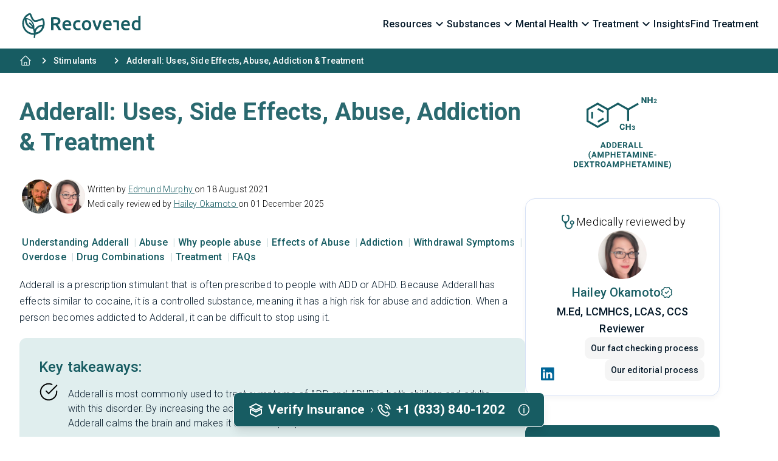

--- FILE ---
content_type: text/html; charset=UTF-8
request_url: https://recovered.org/stimulants/adderall-amphetamine-dextroamphetamine
body_size: 35635
content:
<!DOCTYPE html>
<html lang="en" prefix="og: http://ogp.me/ns#" class="scroll-smooth">
    <head wire:replace>
        <meta charset="utf-8">
        <meta http-equiv="X-UA-Compatible" content="IE=edge">
        <meta name="viewport" content="width=device-width, initial-scale=1">
        <meta name="HandheldFriendly" content="true">

        <link rel="apple-touch-icon" sizes="180x180" href="https://recovered.org/img/favicon/apple-touch-icon.png">
        <link rel="icon" type="image/png" sizes="32x32" href="https://recovered.org/img/favicon/favicon-32x32.png">
        <link rel="icon" type="image/png" sizes="16x16" href="https://recovered.org/img/favicon/favicon-16x16.png">
        <link rel="manifest" href="https://recovered.org/img/favicon/site.webmanifest">
        <link rel="mask-icon" href="https://recovered.org/img/favicon/safari-pinned-tab.svg" color="#5bbad5">
        <link rel="shortcut icon" href="https://recovered.org/img/favicon/favicon.ico">
        <meta name="msapplication-TileColor" content="#ffffff">
        <meta name="msapplication-config" content="https://recovered.org/img/favicon/browserconfig.xml">
        <meta name="theme-color" content="#ffffff">

            <title>Adderall: Uses, Side Effects, Abuse, Addiction &amp; Treatment</title>
    <meta name="description" content="Adderall is a prescription stimulant that has a risk of dependence and addiction. This guide looks at the effects, symptoms, and treatment options for Adderall addiction.">
    <meta property="og:type" content="website">
    <meta property="og:locale" content="en_US">
    <meta property="og:url" content="https://recovered.org/stimulants/adderall-amphetamine-dextroamphetamine">
    <meta property="og:site_name" content="Recovered">
    <meta property="og:title" content="Adderall: Uses, Side Effects, Abuse, Addiction &amp; Treatment">
    <meta property="og:description" content="Adderall is a prescription stimulant that has a risk of dependence and addiction. This guide looks at the effects, symptoms, and treatment options for Adderall addiction.">
    <meta name="twitter:card" content="summary_large_image">
    <meta name="twitter:title" content="Adderall: Uses, Side Effects, Abuse, Addiction &amp; Treatment">
    <meta name="twitter:description" content="Adderall is a prescription stimulant that has a risk of dependence and addiction. This guide looks at the effects, symptoms, and treatment options for Adderall addiction.">
    <meta name="robots" content="index,follow">
    <meta name="robots" content="max-image-preview:large">
    <link rel="canonical" href="https://recovered.org/stimulants/adderall-amphetamine-dextroamphetamine">

            <meta property="og:image" content="https://recovered.sfo3.cdn.digitaloceanspaces.com/media/15619/conversions/Adderall-capsules-(1)-guide-detail.jpg?v=1756808523">
    
        <!-- CSRF Token -->
        <meta name="csrf-token" content="">

        <link rel="preconnect" href="https://fonts.googleapis.com">
        <link rel="preconnect" href="https://fonts.gstatic.com" crossorigin>
        <link href="https://fonts.googleapis.com/css2?family=Roboto:ital,wght@0,100;0,300;0,400;0,500;0,700;0,900;1,100;1,300;1,400;1,500;1,700;1,900&display=swap" rel="stylesheet">

        <!-- Alpine Plugins -->
        <script defer src="https://cdn.jsdelivr.net/npm/@alpinejs/collapse@3.x.x/dist/cdn.min.js"></script>

        <!-- Livewire Styles --><style >[wire\:loading][wire\:loading], [wire\:loading\.delay][wire\:loading\.delay], [wire\:loading\.inline-block][wire\:loading\.inline-block], [wire\:loading\.inline][wire\:loading\.inline], [wire\:loading\.block][wire\:loading\.block], [wire\:loading\.flex][wire\:loading\.flex], [wire\:loading\.table][wire\:loading\.table], [wire\:loading\.grid][wire\:loading\.grid], [wire\:loading\.inline-flex][wire\:loading\.inline-flex] {display: none;}[wire\:loading\.delay\.none][wire\:loading\.delay\.none], [wire\:loading\.delay\.shortest][wire\:loading\.delay\.shortest], [wire\:loading\.delay\.shorter][wire\:loading\.delay\.shorter], [wire\:loading\.delay\.short][wire\:loading\.delay\.short], [wire\:loading\.delay\.default][wire\:loading\.delay\.default], [wire\:loading\.delay\.long][wire\:loading\.delay\.long], [wire\:loading\.delay\.longer][wire\:loading\.delay\.longer], [wire\:loading\.delay\.longest][wire\:loading\.delay\.longest] {display: none;}[wire\:offline][wire\:offline] {display: none;}[wire\:dirty]:not(textarea):not(input):not(select) {display: none;}:root {--livewire-progress-bar-color: #2299dd;}[x-cloak] {display: none !important;}[wire\:cloak] {display: none !important;}</style>
        <link rel="preload" as="style" href="https://recovered.org/build/css/app.css" /><link rel="stylesheet" href="https://recovered.org/build/css/app.css" data-navigate-track="reload" />
        
        <script src="//b-js.ringba.com/CA2dcf8f961b3a42a6adf77ce641b29a52" async></script>
<script>
    window._rgba_tags = window._rgba_tags || [];
</script>


<script>
(function() {
    'use strict';

    function captureRingbaAttribution(e) {
        var link = e.target.closest('a[href^="tel:"]');
        if (!link) return;

        window._rgba_tags = window._rgba_tags || [];

        window._rgba_tags.push({ clicked_page: location.pathname });
        window._rgba_tags.push({ clicked_url: location.href });
        window._rgba_tags.push({ referrer: document.referrer || 'direct' });
        window._rgba_tags.push({ click_timestamp: new Date().toISOString() });

        var dataPos = link.getAttribute('data-pos');
        if (dataPos) {
            window._rgba_tags.push({ button_position: dataPos });
        }

        var stateCode = link.getAttribute('data-state');
        if (stateCode) {
            window._rgba_tags.push({ state_code: stateCode });
        }

        var buttonText = (link.textContent || '').trim().substring(0, 100);
        if (buttonText) {
            window._rgba_tags.push({ button_text: buttonText });
        }
    }

    document.addEventListener('click', captureRingbaAttribution);
})();
</script>
    </head>
        <body class="antialiased font-sans w-screen overflow-x-hidden relative scroll-smooth" x-data="{ sidebar: false }" id="website" itemid="#website" itemscope itemtype="https://schema.org/WebPage">
            <header class="bg-white relative" x-data="{ open: false, mobileMenu:false }" @click.away="mobileMenu = false">
    <div class="container">
        <nav class="w-full xl:py-0 py-2">
            <ul class="flex xl:items-center justify-between list-none">
                <li class="shrink-0">
                                            <a href="/" class="block">
            <img class="hidden sm:block h-12 object-contain mx-auto sm:mx-0"
            alt="logo recovered.org"
            src="https://recovered.org/img/logo.svg">

        <img class="block sm:hidden h-9 object-contain mx-auto sm:mx-0"
            alt="mobile logo recovered.org"
            src="https://recovered.org/img/logo-mobile.svg">
    </a>
                                    </li>
                <li>
                    <div class="flex flex-col xl:flex-row items-center 2xl:gap-16 gap-10">
                        <ul class="main-navbar top-[54px] sm:top-[66px] lg:top-[70px] xl:top-0 left-0 xl:left-auto w-full xl:w-auto list-none order-2 xl:order-1 bg-white xl:bg-transparent z-89 py-4 xl:py-0 shadow xl:shadow-none"
                            x-data
                            x-bind:class="{ 'active': mobileMenu && window.matchMedia('(max-width: 1279px)').matches }">
                            <div class="navbar-container 2xl:gap-7 xl:gap-5 flex flex-col xl:flex-row items-center flex-wrap">
                                                                                                            <li class="inline-block w-full xl:w-auto text-left group"
                                            x-data="{ open: false, secondaryMenuOpen: '' }"
                                            data-toggle="hover"
                                            x-on:mouseleave="if (window.matchMedia('(min-width: 1279px)').matches) { open = false }"
                                            x-on:mouseenter="if (window.matchMedia('(min-width: 1279px)').matches) { open = true }"
                                            @click.away="open = false">
                                                                                            <span role="button"
                                                    tabindex="0"
                                                    class="py-4 sm:py-5 md:py-6 xl:py-7 inline-flex w-full xl:items-center xl:justify-center gap-x-1.5 text-base font-medium text-dark group-hover:text-primary transition-colors ease-in-out duration-150"
                                                    x-on:click="if (window.matchMedia('(max-width: 1279px)').matches) { open =! open }"
                                                    id="resourcesDropdownToggle"
                                                    role="button"
                                                    aria-haspopup="true"
                                                    :aria-expanded="open">
                                                    Resources

                                                    <svg class="fill-current w-6 h-6 transition-all ease-in-out duration-150" :class="open ? 'rotate-180' : ''" xmlns="http://www.w3.org/2000/svg" height="24" viewBox="0 -960 960 960" width="24">
    <path d="M480-345 240-585l56-56 184 184 184-184 56 56-240 240Z" />
</svg>
                                                </span>
                                            
                                            <div x-show="open" x-cloak
                                                x-transition:enter="transition ease-out duration-100"
                                                x-transition:enter-start="transform opacity-0"
                                                x-transition:enter-end="transform opacity-100 "
                                                x-transition:leave="transition ease-in duration-75"
                                                x-transition:leave-start="transform opacity-100"
                                                x-transition:leave-end="transform opacity-0"
                                                class="xl:absolute xl:right-0 z-89 sm:-mt-1 w-full max-w-full origin-top-right border border-black/10 bg-white focus:outline-none rounded xl:rounded-none"
                                                role="menu" aria-orientation="vertical"
                                                aria-labelledby="resourcesDropdownToggle"
                                                tabindex="-1"
                                                @keydown.tab="open = false"
                                                @keydown.enter.prevent="open = false" @keyup.space.prevent="open = false"
                                                id="resourcesDropdown">
                                                <div class="container" role="none">
                                                    <div class="block xl:hidden">
                                                                                                                    <span class="text-base font-semibold text-dark flex items-center gap-2 hover:text-primary transition-colors ease-in-out duration-150 block mt-4">
                                                                Resources
                                                                <svg class="w-6 h-6" xmlns="http://www.w3.org/2000/svg" viewBox="0 0 20 20" fill="currentColor">
                                                                    <path fill-rule="evenodd" d="M7.21 14.77a.75.75 0 01.02-1.06L11.168 10 7.23 6.29a.75.75 0 111.04-1.08l4.5 4.25a.75.75 0 010 1.08l-4.5 4.25a.75.75 0 01-1.06-.02z" clip-rule="evenodd" />
                                                                </svg>
                                                            </span>
                                                                                                            </div>

                                                    <div class="grid grid-cols-1 xl:grid-cols-4 gap-3 py-4 sm:py-5 md:py-6 xl:py-7">
                                                                                                                                                                                    <div>
                                                                    <button role="button"
        tabindex="0"
        aria-controls="secondaryMenuaddiction-advice"
        :aria-expanded="secondaryMenuOpen == 'addiction-advice'"
        x-on:click.prevent="(secondaryMenuOpen == 'addiction-advice') ? secondaryMenuOpen = '' : secondaryMenuOpen = 'addiction-advice'"
        class="flex items-center gap-1 font-medium transition-colors ease-in-out duration-150 text-sm text-dark hover:text-primary">
        Addiction Advice

        <svg class="w-4 h-4" xmlns="http://www.w3.org/2000/svg" viewBox="0 0 20 20" fill="currentColor">
            <path fill-rule="evenodd" d="M7.21 14.77a.75.75 0 01.02-1.06L11.168 10 7.23 6.29a.75.75 0 111.04-1.08l4.5 4.25a.75.75 0 010 1.08l-4.5 4.25a.75.75 0 01-1.06-.02z" clip-rule="evenodd" />
        </svg>
    </button>

                <div class="block">
                <div x-cloak
                    x-show="secondaryMenuOpen == 'addiction-advice'"
                    id="secondaryMenuaddiction-advice">
                    <div class="secondary-menu-toggle py-6 border-t border-black/10 space-y-6 text-left mt-4 xl:mt-0">
                        <div class="secondary-menu-container">
                                                            <span class="text-base font-semibold text-dark flex items-center gap-2 hover:text-primary transition-colors ease-in-out duration-150">
                                    Addiction Advice
                                </span>
                            
                            <div class="grid grid-cols-1 xl:grid-cols-2 gap-5 mt-4">
                                                                                                            <a href="/addiction/get-help-with-addiction" class="text-base text-dark hover:underline">
                                            Getting Help With Addiction
                                        </a>
                                                                                                                                                <a href="/addiction/drug-paraphernalia" class="text-base text-dark hover:underline">
                                            Understanding Drug Paraphernalia
                                        </a>
                                                                                                                                                <a href="/addiction/helping-a-family-member-or-friend" class="text-base text-dark hover:underline">
                                            Helping Loved Ones With Addiction
                                        </a>
                                                                                                                                                <a href="/addiction/warning-signs-of-addiction" class="text-base text-dark hover:underline">
                                            Warning Signs of Addiction
                                        </a>
                                                                                                </div>
                        </div>
                    </div>
                </div>
            </div>
                                                                        </div>
                                                                                                                                                                                                                                                <div>
                                                                    <button role="button"
        tabindex="0"
        aria-controls="secondaryMenuaddiction-information"
        :aria-expanded="secondaryMenuOpen == 'addiction-information'"
        x-on:click.prevent="(secondaryMenuOpen == 'addiction-information') ? secondaryMenuOpen = '' : secondaryMenuOpen = 'addiction-information'"
        class="flex items-center gap-1 font-medium transition-colors ease-in-out duration-150 text-sm text-dark hover:text-primary">
        Addiction Information

        <svg class="w-4 h-4" xmlns="http://www.w3.org/2000/svg" viewBox="0 0 20 20" fill="currentColor">
            <path fill-rule="evenodd" d="M7.21 14.77a.75.75 0 01.02-1.06L11.168 10 7.23 6.29a.75.75 0 111.04-1.08l4.5 4.25a.75.75 0 010 1.08l-4.5 4.25a.75.75 0 01-1.06-.02z" clip-rule="evenodd" />
        </svg>
    </button>

                <div class="block">
                <div x-cloak
                    x-show="secondaryMenuOpen == 'addiction-information'"
                    id="secondaryMenuaddiction-information">
                    <div class="secondary-menu-toggle py-6 border-t border-black/10 space-y-6 text-left mt-4 xl:mt-0">
                        <div class="secondary-menu-container">
                                                            <a href="/addiction" class="text-base font-semibold text-dark flex items-center gap-2 hover:text-primary transition-colors ease-in-out duration-150">
                                    Addiction Information
                                    <svg class="w-6 h-6" xmlns="http://www.w3.org/2000/svg" viewBox="0 0 20 20" fill="currentColor">
                                        <path fill-rule="evenodd" d="M7.21 14.77a.75.75 0 01.02-1.06L11.168 10 7.23 6.29a.75.75 0 111.04-1.08l4.5 4.25a.75.75 0 010 1.08l-4.5 4.25a.75.75 0 01-1.06-.02z" clip-rule="evenodd" />
                                    </svg>
                                </a>
                            
                            <div class="grid grid-cols-1 xl:grid-cols-2 gap-5 mt-4">
                                                                                                            <a href="/addiction/addiction-and-the-brain" class="text-base text-dark hover:underline">
                                            Addiction and The Brain
                                        </a>
                                                                                                                                                <a href="/addiction/addiction-and-genetics" class="text-base text-dark hover:underline">
                                            Addiction and Genetics
                                        </a>
                                                                                                                                                <a href="/addiction/addiction-vs-dependence" class="text-base text-dark hover:underline">
                                            Addiction vs. Dependence
                                        </a>
                                                                                                                                                <a href="/addiction/dangerous-drugs" class="text-base text-dark hover:underline">
                                            Dangerous Drugs
                                        </a>
                                                                                                                                                <a href="/addiction/diagnosing-addiction" class="text-base text-dark hover:underline">
                                             Diagnosing Addiction
                                        </a>
                                                                                                                                                <a href="/addiction/polysubstance-abuse" class="text-base text-dark hover:underline">
                                            Polysubstance Abuse
                                        </a>
                                                                                                                                                <a href="/addiction/the-cost-of-drugs-how-it-affects-addiction" class="text-base text-dark hover:underline">
                                            The Cost of Addiction
                                        </a>
                                                                                                                                                <a href="/addiction/what-are-the-top-10-most-common-addictions" class="text-base text-dark hover:underline">
                                            Top 10 Most Common Addictions
                                        </a>
                                                                                                                                                <a href="/addiction/withdrawal-symptoms" class="text-base text-dark hover:underline">
                                            Withdrawal Symptoms
                                        </a>
                                                                                                                                                <a href="/addiction/addiction-faqs" class="text-base text-dark hover:underline">
                                            Addiction FAQs
                                        </a>
                                                                                                </div>
                        </div>
                    </div>
                </div>
            </div>
                                                                        </div>
                                                                                                                                                                                                                                                <div>
                                                                    <button role="button"
        tabindex="0"
        aria-controls="secondaryMenubehavioral-addictions"
        :aria-expanded="secondaryMenuOpen == 'behavioral-addictions'"
        x-on:click.prevent="(secondaryMenuOpen == 'behavioral-addictions') ? secondaryMenuOpen = '' : secondaryMenuOpen = 'behavioral-addictions'"
        class="flex items-center gap-1 font-medium transition-colors ease-in-out duration-150 text-sm text-dark hover:text-primary">
        Behavioral Addictions

        <svg class="w-4 h-4" xmlns="http://www.w3.org/2000/svg" viewBox="0 0 20 20" fill="currentColor">
            <path fill-rule="evenodd" d="M7.21 14.77a.75.75 0 01.02-1.06L11.168 10 7.23 6.29a.75.75 0 111.04-1.08l4.5 4.25a.75.75 0 010 1.08l-4.5 4.25a.75.75 0 01-1.06-.02z" clip-rule="evenodd" />
        </svg>
    </button>

                <div class="block">
                <div x-cloak
                    x-show="secondaryMenuOpen == 'behavioral-addictions'"
                    id="secondaryMenubehavioral-addictions">
                    <div class="secondary-menu-toggle py-6 border-t border-black/10 space-y-6 text-left mt-4 xl:mt-0">
                        <div class="secondary-menu-container">
                                                            <a href="/addiction/behaviors" class="text-base font-semibold text-dark flex items-center gap-2 hover:text-primary transition-colors ease-in-out duration-150">
                                    Behavioral Addictions
                                    <svg class="w-6 h-6" xmlns="http://www.w3.org/2000/svg" viewBox="0 0 20 20" fill="currentColor">
                                        <path fill-rule="evenodd" d="M7.21 14.77a.75.75 0 01.02-1.06L11.168 10 7.23 6.29a.75.75 0 111.04-1.08l4.5 4.25a.75.75 0 010 1.08l-4.5 4.25a.75.75 0 01-1.06-.02z" clip-rule="evenodd" />
                                    </svg>
                                </a>
                            
                            <div class="grid grid-cols-1 xl:grid-cols-2 gap-5 mt-4">
                                                                                                            <a href="/addiction/behaviors/gambling-addiction" class="text-base text-dark hover:underline">
                                            Gambling Addiction
                                        </a>
                                                                                                                                                <a href="/addiction/behaviors/food-addiction" class="text-base text-dark hover:underline">
                                            Food Addiction
                                        </a>
                                                                                                                                                <a href="/addiction/behaviors/internet-addiction" class="text-base text-dark hover:underline">
                                            Internet Addiction
                                        </a>
                                                                                                                                                <a href="/addiction/behaviors/porn-addiction" class="text-base text-dark hover:underline">
                                            Porn Addiction
                                        </a>
                                                                                                                                                <a href="/addiction/behaviors/sex" class="text-base text-dark hover:underline">
                                            Sexual Addiction
                                        </a>
                                                                                                                                                <a href="/addiction/behaviors/social-media-addiction" class="text-base text-dark hover:underline">
                                            Social Media Addiction
                                        </a>
                                                                                                                                                <a href="/addiction/behaviors/video-gaming-addiction" class="text-base text-dark hover:underline">
                                            Video Game Addiction
                                        </a>
                                                                                                                                                <a href="/addiction/behaviors/masturbation-addiction" class="text-base text-dark hover:underline">
                                            Masturbation Addiction
                                        </a>
                                                                                                                                                <a href="/addiction/behaviors/work-addiction" class="text-base text-dark hover:underline">
                                            Work Addiction
                                        </a>
                                                                                                                                                <a href="/addiction/behaviors/phone-addiction" class="text-base text-dark hover:underline">
                                            Phone Addiction
                                        </a>
                                                                                                                                                <a href="/addiction/behaviors/shopping-addiction" class="text-base text-dark hover:underline">
                                            Shopping Addiction
                                        </a>
                                                                                                </div>
                        </div>
                    </div>
                </div>
            </div>
                                                                        </div>
                                                                                                                                                                                                                                                <div>
                                                                    <button role="button"
        tabindex="0"
        aria-controls="secondaryMenucommunities-groups"
        :aria-expanded="secondaryMenuOpen == 'communities-groups'"
        x-on:click.prevent="(secondaryMenuOpen == 'communities-groups') ? secondaryMenuOpen = '' : secondaryMenuOpen = 'communities-groups'"
        class="flex items-center gap-1 font-medium transition-colors ease-in-out duration-150 text-sm text-dark hover:text-primary">
        Communities &amp; Groups

        <svg class="w-4 h-4" xmlns="http://www.w3.org/2000/svg" viewBox="0 0 20 20" fill="currentColor">
            <path fill-rule="evenodd" d="M7.21 14.77a.75.75 0 01.02-1.06L11.168 10 7.23 6.29a.75.75 0 111.04-1.08l4.5 4.25a.75.75 0 010 1.08l-4.5 4.25a.75.75 0 01-1.06-.02z" clip-rule="evenodd" />
        </svg>
    </button>

                <div class="block">
                <div x-cloak
                    x-show="secondaryMenuOpen == 'communities-groups'"
                    id="secondaryMenucommunities-groups">
                    <div class="secondary-menu-toggle py-6 border-t border-black/10 space-y-6 text-left mt-4 xl:mt-0">
                        <div class="secondary-menu-container">
                                                            <span class="text-base font-semibold text-dark flex items-center gap-2 hover:text-primary transition-colors ease-in-out duration-150">
                                    Communities &amp; Groups
                                </span>
                            
                            <div class="grid grid-cols-1 xl:grid-cols-2 gap-5 mt-4">
                                                                                                            <a href="/addiction/alcoholism-drug-dependence-and-veterans" class="text-base text-dark hover:underline">
                                            Veterans
                                        </a>
                                                                                                                                                <a href="/addiction/alcohol-drugs-and-young-people" class="text-base text-dark hover:underline">
                                            Young People
                                        </a>
                                                                                                                                                <a href="/addiction/alcohol-and-drug-abuse-in-seniors" class="text-base text-dark hover:underline">
                                            Seniors
                                        </a>
                                                                                                                                                <a href="/addiction/the-lgbtq-community" class="text-base text-dark hover:underline">
                                            LGBTQ+
                                        </a>
                                                                                                                                                <a href="/addiction/addiction-in-women" class="text-base text-dark hover:underline">
                                            Women
                                        </a>
                                                                                                </div>
                        </div>
                    </div>
                </div>
            </div>
                                                                        </div>
                                                                                                                                                                                                                                                <div>
                                                                    <button role="button"
        tabindex="0"
        aria-controls="secondaryMenudrug-testing"
        :aria-expanded="secondaryMenuOpen == 'drug-testing'"
        x-on:click.prevent="(secondaryMenuOpen == 'drug-testing') ? secondaryMenuOpen = '' : secondaryMenuOpen = 'drug-testing'"
        class="flex items-center gap-1 font-medium transition-colors ease-in-out duration-150 text-sm text-dark hover:text-primary">
        Drug Testing

        <svg class="w-4 h-4" xmlns="http://www.w3.org/2000/svg" viewBox="0 0 20 20" fill="currentColor">
            <path fill-rule="evenodd" d="M7.21 14.77a.75.75 0 01.02-1.06L11.168 10 7.23 6.29a.75.75 0 111.04-1.08l4.5 4.25a.75.75 0 010 1.08l-4.5 4.25a.75.75 0 01-1.06-.02z" clip-rule="evenodd" />
        </svg>
    </button>

                <div class="block">
                <div x-cloak
                    x-show="secondaryMenuOpen == 'drug-testing'"
                    id="secondaryMenudrug-testing">
                    <div class="secondary-menu-toggle py-6 border-t border-black/10 space-y-6 text-left mt-4 xl:mt-0">
                        <div class="secondary-menu-container">
                                                            <a href="/drug-tests" class="text-base font-semibold text-dark flex items-center gap-2 hover:text-primary transition-colors ease-in-out duration-150">
                                    Drug Testing
                                    <svg class="w-6 h-6" xmlns="http://www.w3.org/2000/svg" viewBox="0 0 20 20" fill="currentColor">
                                        <path fill-rule="evenodd" d="M7.21 14.77a.75.75 0 01.02-1.06L11.168 10 7.23 6.29a.75.75 0 111.04-1.08l4.5 4.25a.75.75 0 010 1.08l-4.5 4.25a.75.75 0 01-1.06-.02z" clip-rule="evenodd" />
                                    </svg>
                                </a>
                            
                            <div class="grid grid-cols-1 xl:grid-cols-2 gap-5 mt-4">
                                                                                                            <a href="/drug-tests/types-of-drug-tests" class="text-base text-dark hover:underline">
                                            Types of Drug Test
                                        </a>
                                                                                                                                                <a href="/drug-tests/drug-tests-process" class="text-base text-dark hover:underline">
                                            Drug Test Process
                                        </a>
                                                                                                                                                <a href="/drug-tests/false-positive-drug-test-results" class="text-base text-dark hover:underline">
                                            False Positive Drug Test Results
                                        </a>
                                                                                                                                                <a href="/drug-tests/employment-drug-testing-law" class="text-base text-dark hover:underline">
                                            Employment Drug Testing Law 2025
                                        </a>
                                                                                                                                                <a href="/addiction/how-long-do-drugs-and-alcohol-stay-in-your-system" class="text-base text-dark hover:underline">
                                            How Long Substances Stay in Your System
                                        </a>
                                                                                                                                                <a href="/drug-tests/at-home-drug-tests" class="text-base text-dark hover:underline">
                                            At-Home Drug Tests
                                        </a>
                                                                                                </div>
                        </div>
                    </div>
                </div>
            </div>
                                                                        </div>
                                                                                                                                                                                                                                                <div>
                                                                    <button role="button"
        tabindex="0"
        aria-controls="secondaryMenulegal-information"
        :aria-expanded="secondaryMenuOpen == 'legal-information'"
        x-on:click.prevent="(secondaryMenuOpen == 'legal-information') ? secondaryMenuOpen = '' : secondaryMenuOpen = 'legal-information'"
        class="flex items-center gap-1 font-medium transition-colors ease-in-out duration-150 text-sm text-dark hover:text-primary">
        Legal Information

        <svg class="w-4 h-4" xmlns="http://www.w3.org/2000/svg" viewBox="0 0 20 20" fill="currentColor">
            <path fill-rule="evenodd" d="M7.21 14.77a.75.75 0 01.02-1.06L11.168 10 7.23 6.29a.75.75 0 111.04-1.08l4.5 4.25a.75.75 0 010 1.08l-4.5 4.25a.75.75 0 01-1.06-.02z" clip-rule="evenodd" />
        </svg>
    </button>

                <div class="block">
                <div x-cloak
                    x-show="secondaryMenuOpen == 'legal-information'"
                    id="secondaryMenulegal-information">
                    <div class="secondary-menu-toggle py-6 border-t border-black/10 space-y-6 text-left mt-4 xl:mt-0">
                        <div class="secondary-menu-container">
                                                            <span class="text-base font-semibold text-dark flex items-center gap-2 hover:text-primary transition-colors ease-in-out duration-150">
                                    Legal Information
                                </span>
                            
                            <div class="grid grid-cols-1 xl:grid-cols-2 gap-5 mt-4">
                                                                                                            <a href="/addiction/alcohol-drugs-and-crime" class="text-base text-dark hover:underline">
                                            Alcohol, Drug &amp; Crime
                                        </a>
                                                                                                                                                <a href="/addiction/driving-while-impaired-dwi" class="text-base text-dark hover:underline">
                                            Driving While Impaired (DWI)
                                        </a>
                                                                                                                                                <a href="/addiction/the-controlled-substances-act" class="text-base text-dark hover:underline">
                                            The Controlled Substance Act (CSA)
                                        </a>
                                                                                                                                                <a href="/drug-offense-resources/caseys-law" class="text-base text-dark hover:underline">
                                            Casey&#039;s Law
                                        </a>
                                                                                                                                                <a href="/treatment/rehab-and-drug-abuse-confidentiality" class="text-base text-dark hover:underline">
                                            Rehab &amp; Substance Abuse Confidentiality
                                        </a>
                                                                                                                                                <a href="/drug-offense-resources" class="text-base text-dark hover:underline">
                                            Drug Offense Resources
                                        </a>
                                                                                                                                                <a href="/drug-offense-resources/drug-possession-laws" class="text-base text-dark hover:underline">
                                            Drug Possession Laws
                                        </a>
                                                                                                                                                <a href="/drug-offense-resources/drug-manufacturing-law" class="text-base text-dark hover:underline">
                                            Drug Manufacturing Law
                                        </a>
                                                                                                                                                <a href="/drug-offense-resources/drug-trafficking-laws" class="text-base text-dark hover:underline">
                                            Drug Trafficking Laws
                                        </a>
                                                                                                                                                <a href="/drug-offense-resources/national-minimum-drinking-age-act-of-1984" class="text-base text-dark hover:underline">
                                            National Minimum Drinking Age
                                        </a>
                                                                                                </div>
                        </div>
                    </div>
                </div>
            </div>
                                                                        </div>
                                                                                                                                                                                                                                                <div>
                                                                    <button role="button"
        tabindex="0"
        aria-controls="secondaryMenuresources-for-educators"
        :aria-expanded="secondaryMenuOpen == 'resources-for-educators'"
        x-on:click.prevent="(secondaryMenuOpen == 'resources-for-educators') ? secondaryMenuOpen = '' : secondaryMenuOpen = 'resources-for-educators'"
        class="flex items-center gap-1 font-medium transition-colors ease-in-out duration-150 text-sm text-dark hover:text-primary">
        Resources for Educators

        <svg class="w-4 h-4" xmlns="http://www.w3.org/2000/svg" viewBox="0 0 20 20" fill="currentColor">
            <path fill-rule="evenodd" d="M7.21 14.77a.75.75 0 01.02-1.06L11.168 10 7.23 6.29a.75.75 0 111.04-1.08l4.5 4.25a.75.75 0 010 1.08l-4.5 4.25a.75.75 0 01-1.06-.02z" clip-rule="evenodd" />
        </svg>
    </button>

                <div class="block">
                <div x-cloak
                    x-show="secondaryMenuOpen == 'resources-for-educators'"
                    id="secondaryMenuresources-for-educators">
                    <div class="secondary-menu-toggle py-6 border-t border-black/10 space-y-6 text-left mt-4 xl:mt-0">
                        <div class="secondary-menu-container">
                                                            <a href="/drug-and-alcohol-resources-for-educators" class="text-base font-semibold text-dark flex items-center gap-2 hover:text-primary transition-colors ease-in-out duration-150">
                                    Resources for Educators
                                    <svg class="w-6 h-6" xmlns="http://www.w3.org/2000/svg" viewBox="0 0 20 20" fill="currentColor">
                                        <path fill-rule="evenodd" d="M7.21 14.77a.75.75 0 01.02-1.06L11.168 10 7.23 6.29a.75.75 0 111.04-1.08l4.5 4.25a.75.75 0 010 1.08l-4.5 4.25a.75.75 0 01-1.06-.02z" clip-rule="evenodd" />
                                    </svg>
                                </a>
                            
                            <div class="grid grid-cols-1 xl:grid-cols-2 gap-5 mt-4">
                                                                                                            <a href="/addiction/talking-with-children-about-drugs" class="text-base text-dark hover:underline">
                                            Talking With Children About Drugs &amp; Alcohol
                                        </a>
                                                                                                                                                <a href="/addiction/warning-signs-of-drug-and-alcohol-abuse-in-teens" class="text-base text-dark hover:underline">
                                            Warning Signs of Substance Abuse in Teens
                                        </a>
                                                                                                                                                <a href="/addiction/addiction-self-test-teenagers" class="text-base text-dark hover:underline">
                                            Substance Abuse Self-Assessment for Teens
                                        </a>
                                                                                                                                                <a href="/drug-and-alcohol-resources-for-educators/student-assistance-programs" class="text-base text-dark hover:underline">
                                            Student Assistance Programs (SAPs)
                                        </a>
                                                                                                </div>
                        </div>
                    </div>
                </div>
            </div>
                                                                        </div>
                                                                                                                                                                                                                                                <div>
                                                                    <button role="button"
        tabindex="0"
        aria-controls="secondaryMenuresources-for-employers"
        :aria-expanded="secondaryMenuOpen == 'resources-for-employers'"
        x-on:click.prevent="(secondaryMenuOpen == 'resources-for-employers') ? secondaryMenuOpen = '' : secondaryMenuOpen = 'resources-for-employers'"
        class="flex items-center gap-1 font-medium transition-colors ease-in-out duration-150 text-sm text-dark hover:text-primary">
        Resources for Employers

        <svg class="w-4 h-4" xmlns="http://www.w3.org/2000/svg" viewBox="0 0 20 20" fill="currentColor">
            <path fill-rule="evenodd" d="M7.21 14.77a.75.75 0 01.02-1.06L11.168 10 7.23 6.29a.75.75 0 111.04-1.08l4.5 4.25a.75.75 0 010 1.08l-4.5 4.25a.75.75 0 01-1.06-.02z" clip-rule="evenodd" />
        </svg>
    </button>

                <div class="block">
                <div x-cloak
                    x-show="secondaryMenuOpen == 'resources-for-employers'"
                    id="secondaryMenuresources-for-employers">
                    <div class="secondary-menu-toggle py-6 border-t border-black/10 space-y-6 text-left mt-4 xl:mt-0">
                        <div class="secondary-menu-container">
                                                            <a href="/drug-and-alcohol-resources-for-employers" class="text-base font-semibold text-dark flex items-center gap-2 hover:text-primary transition-colors ease-in-out duration-150">
                                    Resources for Employers
                                    <svg class="w-6 h-6" xmlns="http://www.w3.org/2000/svg" viewBox="0 0 20 20" fill="currentColor">
                                        <path fill-rule="evenodd" d="M7.21 14.77a.75.75 0 01.02-1.06L11.168 10 7.23 6.29a.75.75 0 111.04-1.08l4.5 4.25a.75.75 0 010 1.08l-4.5 4.25a.75.75 0 01-1.06-.02z" clip-rule="evenodd" />
                                    </svg>
                                </a>
                            
                            <div class="grid grid-cols-1 xl:grid-cols-2 gap-5 mt-4">
                                                                                                            <a href="/addiction/drugs-and-alcohol-in-the-workplace" class="text-base text-dark hover:underline">
                                            Drugs &amp; Alcohol in The Workplace
                                        </a>
                                                                                                                                                <a href="/drug-and-alcohol-resources-for-employers/providing-employee-support" class="text-base text-dark hover:underline">
                                            Employee Assistance Programs (EAPs)
                                        </a>
                                                                                                                                                <a href="/drug-and-alcohol-resources-for-employers/creating-a-drug-and-alcohol-workplace-policy" class="text-base text-dark hover:underline">
                                            Drug &amp; Alcohol Workplace Policy
                                        </a>
                                                                                                </div>
                        </div>
                    </div>
                </div>
            </div>
                                                                        </div>
                                                                                                                                                                                                                                                <div>
                                                                    <button role="button"
        tabindex="0"
        aria-controls="secondaryMenudrug-safety-harm-reduction"
        :aria-expanded="secondaryMenuOpen == 'drug-safety-harm-reduction'"
        x-on:click.prevent="(secondaryMenuOpen == 'drug-safety-harm-reduction') ? secondaryMenuOpen = '' : secondaryMenuOpen = 'drug-safety-harm-reduction'"
        class="flex items-center gap-1 font-medium transition-colors ease-in-out duration-150 text-sm text-dark hover:text-primary">
        Drug Safety &amp; Harm Reduction

        <svg class="w-4 h-4" xmlns="http://www.w3.org/2000/svg" viewBox="0 0 20 20" fill="currentColor">
            <path fill-rule="evenodd" d="M7.21 14.77a.75.75 0 01.02-1.06L11.168 10 7.23 6.29a.75.75 0 111.04-1.08l4.5 4.25a.75.75 0 010 1.08l-4.5 4.25a.75.75 0 01-1.06-.02z" clip-rule="evenodd" />
        </svg>
    </button>

                <div class="block">
                <div x-cloak
                    x-show="secondaryMenuOpen == 'drug-safety-harm-reduction'"
                    id="secondaryMenudrug-safety-harm-reduction">
                    <div class="secondary-menu-toggle py-6 border-t border-black/10 space-y-6 text-left mt-4 xl:mt-0">
                        <div class="secondary-menu-container">
                                                            <a href="/drug-safety-resources" class="text-base font-semibold text-dark flex items-center gap-2 hover:text-primary transition-colors ease-in-out duration-150">
                                    Drug Safety &amp; Harm Reduction
                                    <svg class="w-6 h-6" xmlns="http://www.w3.org/2000/svg" viewBox="0 0 20 20" fill="currentColor">
                                        <path fill-rule="evenodd" d="M7.21 14.77a.75.75 0 01.02-1.06L11.168 10 7.23 6.29a.75.75 0 111.04-1.08l4.5 4.25a.75.75 0 010 1.08l-4.5 4.25a.75.75 0 01-1.06-.02z" clip-rule="evenodd" />
                                    </svg>
                                </a>
                            
                            <div class="grid grid-cols-1 xl:grid-cols-2 gap-5 mt-4">
                                                                                                            <a href="/alcohol/national-alcoholism-hotlines" class="text-base text-dark hover:underline">
                                            National Alcoholism Hotlines
                                        </a>
                                                                                                                                                <a href="/addiction/national-drug-addiction-hotlines" class="text-base text-dark hover:underline">
                                            National Drug Abuse Hotlines
                                        </a>
                                                                                                                                                <a href="/drug-safety-resources/psychedelic-hallucinogen-drug-safety" class="text-base text-dark hover:underline">
                                            Psychedelic &amp; Hallucinogen Drug Safety
                                        </a>
                                                                                                                                                <a href="/drug-safety-resources/needle-exchange-programs" class="text-base text-dark hover:underline">
                                            Needle Exchange Programs
                                        </a>
                                                                                                                                                <a href="/drug-safety-resources/drug-checking-kits" class="text-base text-dark hover:underline">
                                            Drug-Checking Test Kits
                                        </a>
                                                                                                                                                <a href="/drug-safety-resources/supervised-consumption-sites" class="text-base text-dark hover:underline">
                                            Supervised Consumption Sites (SCS)
                                        </a>
                                                                                                                                                <a href="/drug-dependance-test" class="text-base text-dark hover:underline">
                                            Drug Dependence Self Assessment
                                        </a>
                                                                                                </div>
                        </div>
                    </div>
                </div>
            </div>
                                                                        </div>
                                                                                                                                                                        </div>
                                                </div>
                                            </div>
                                        </li>
                                                                                                                                                <li class="inline-block w-full xl:w-auto text-left group"
                                            x-data="{ open: false, secondaryMenuOpen: '' }"
                                            data-toggle="hover"
                                            x-on:mouseleave="if (window.matchMedia('(min-width: 1279px)').matches) { open = false }"
                                            x-on:mouseenter="if (window.matchMedia('(min-width: 1279px)').matches) { open = true }"
                                            @click.away="open = false">
                                                                                            <span role="button"
                                                    tabindex="0"
                                                    class="py-4 sm:py-5 md:py-6 xl:py-7 inline-flex w-full xl:items-center xl:justify-center gap-x-1.5 text-base font-medium text-dark group-hover:text-primary transition-colors ease-in-out duration-150"
                                                    x-on:click="if (window.matchMedia('(max-width: 1279px)').matches) { open =! open }"
                                                    id="substancesDropdownToggle"
                                                    role="button"
                                                    aria-haspopup="true"
                                                    :aria-expanded="open">
                                                    Substances

                                                    <svg class="fill-current w-6 h-6 transition-all ease-in-out duration-150" :class="open ? 'rotate-180' : ''" xmlns="http://www.w3.org/2000/svg" height="24" viewBox="0 -960 960 960" width="24">
    <path d="M480-345 240-585l56-56 184 184 184-184 56 56-240 240Z" />
</svg>
                                                </span>
                                            
                                            <div x-show="open" x-cloak
                                                x-transition:enter="transition ease-out duration-100"
                                                x-transition:enter-start="transform opacity-0"
                                                x-transition:enter-end="transform opacity-100 "
                                                x-transition:leave="transition ease-in duration-75"
                                                x-transition:leave-start="transform opacity-100"
                                                x-transition:leave-end="transform opacity-0"
                                                class="xl:absolute xl:right-0 z-89 sm:-mt-1 w-full max-w-full origin-top-right border border-black/10 bg-white focus:outline-none rounded xl:rounded-none"
                                                role="menu" aria-orientation="vertical"
                                                aria-labelledby="substancesDropdownToggle"
                                                tabindex="-1"
                                                @keydown.tab="open = false"
                                                @keydown.enter.prevent="open = false" @keyup.space.prevent="open = false"
                                                id="substancesDropdown">
                                                <div class="container" role="none">
                                                    <div class="block xl:hidden">
                                                                                                                    <span class="text-base font-semibold text-dark flex items-center gap-2 hover:text-primary transition-colors ease-in-out duration-150 block mt-4">
                                                                Substances
                                                                <svg class="w-6 h-6" xmlns="http://www.w3.org/2000/svg" viewBox="0 0 20 20" fill="currentColor">
                                                                    <path fill-rule="evenodd" d="M7.21 14.77a.75.75 0 01.02-1.06L11.168 10 7.23 6.29a.75.75 0 111.04-1.08l4.5 4.25a.75.75 0 010 1.08l-4.5 4.25a.75.75 0 01-1.06-.02z" clip-rule="evenodd" />
                                                                </svg>
                                                            </span>
                                                                                                            </div>

                                                    <div class="grid grid-cols-1 xl:grid-cols-4 gap-3 py-4 sm:py-5 md:py-6 xl:py-7">
                                                                                                                                                                                    <div>
                                                                    <button role="button"
        tabindex="0"
        aria-controls="secondaryMenualcohol"
        :aria-expanded="secondaryMenuOpen == 'alcohol'"
        x-on:click.prevent="(secondaryMenuOpen == 'alcohol') ? secondaryMenuOpen = '' : secondaryMenuOpen = 'alcohol'"
        class="flex items-center gap-1 font-medium transition-colors ease-in-out duration-150 text-sm text-dark hover:text-primary">
        Alcohol

        <svg class="w-4 h-4" xmlns="http://www.w3.org/2000/svg" viewBox="0 0 20 20" fill="currentColor">
            <path fill-rule="evenodd" d="M7.21 14.77a.75.75 0 01.02-1.06L11.168 10 7.23 6.29a.75.75 0 111.04-1.08l4.5 4.25a.75.75 0 010 1.08l-4.5 4.25a.75.75 0 01-1.06-.02z" clip-rule="evenodd" />
        </svg>
    </button>

                <div class="block">
                <div x-cloak
                    x-show="secondaryMenuOpen == 'alcohol'"
                    id="secondaryMenualcohol">
                    <div class="secondary-menu-toggle py-6 border-t border-black/10 space-y-6 text-left mt-4 xl:mt-0">
                        <div class="secondary-menu-container">
                                                            <a href="/alcohol" class="text-base font-semibold text-dark flex items-center gap-2 hover:text-primary transition-colors ease-in-out duration-150">
                                    Alcohol
                                    <svg class="w-6 h-6" xmlns="http://www.w3.org/2000/svg" viewBox="0 0 20 20" fill="currentColor">
                                        <path fill-rule="evenodd" d="M7.21 14.77a.75.75 0 01.02-1.06L11.168 10 7.23 6.29a.75.75 0 111.04-1.08l4.5 4.25a.75.75 0 010 1.08l-4.5 4.25a.75.75 0 01-1.06-.02z" clip-rule="evenodd" />
                                    </svg>
                                </a>
                            
                            <div class="grid grid-cols-1 xl:grid-cols-2 gap-5 mt-4">
                                                                                                            <a href="/alcohol/addiction" class="text-base text-dark hover:underline">
                                            Alcohol Addiction
                                        </a>
                                                                                                                                                <a href="/alcohol/alcoholism-treatment-rehab" class="text-base text-dark hover:underline">
                                            Treatment for Alcohol Addiction
                                        </a>
                                                                                                                                                <a href="/alcohol/alcohol-withdrawal-detox" class="text-base text-dark hover:underline">
                                            Alcohol Withdrawal and Detox
                                        </a>
                                                                                                                                                <a href="/alcohol/warning-signs-alcoholism" class="text-base text-dark hover:underline">
                                            Warning Signs of Alcoholism
                                        </a>
                                                                                                                                                <a href="/alcohol/binge-drinking" class="text-base text-dark hover:underline">
                                            Binge Drinking
                                        </a>
                                                                                                                                                <a href="/alcohol/types-of-alcohol" class="text-base text-dark hover:underline">
                                            Types of Alcohol
                                        </a>
                                                                                                                                                <a href="/alcohol/alcohol-awareness-month" class="text-base text-dark hover:underline">
                                            Alcohol Awareness Month
                                        </a>
                                                                                                                                                <a href="/alcohol/how-alcoholism-affects-appearance" class="text-base text-dark hover:underline">
                                            Alcoholism and Appearance
                                        </a>
                                                                                                                                                <a href="/alcohol/alcohol-and-health" class="text-base text-dark hover:underline">
                                            Alcohol and Health
                                        </a>
                                                                                                                                                <a href="/alcohol/end-stage-alcoholism" class="text-base text-dark hover:underline">
                                            End-Stage Alcoholism
                                        </a>
                                                                                                                                                <a href="/alcohol/am-i-an-alcoholic-self-test-quiz" class="text-base text-dark hover:underline">
                                            Alcoholism Self-Assessment Quiz
                                        </a>
                                                                                                </div>
                        </div>
                    </div>
                </div>
            </div>
                                                                        </div>
                                                                                                                                                                                                                                                <div>
                                                                    <button role="button"
        tabindex="0"
        aria-controls="secondaryMenuantidepressants"
        :aria-expanded="secondaryMenuOpen == 'antidepressants'"
        x-on:click.prevent="(secondaryMenuOpen == 'antidepressants') ? secondaryMenuOpen = '' : secondaryMenuOpen = 'antidepressants'"
        class="flex items-center gap-1 font-medium transition-colors ease-in-out duration-150 text-sm text-dark hover:text-primary">
        Antidepressants

        <svg class="w-4 h-4" xmlns="http://www.w3.org/2000/svg" viewBox="0 0 20 20" fill="currentColor">
            <path fill-rule="evenodd" d="M7.21 14.77a.75.75 0 01.02-1.06L11.168 10 7.23 6.29a.75.75 0 111.04-1.08l4.5 4.25a.75.75 0 010 1.08l-4.5 4.25a.75.75 0 01-1.06-.02z" clip-rule="evenodd" />
        </svg>
    </button>

                <div class="block">
                <div x-cloak
                    x-show="secondaryMenuOpen == 'antidepressants'"
                    id="secondaryMenuantidepressants">
                    <div class="secondary-menu-toggle py-6 border-t border-black/10 space-y-6 text-left mt-4 xl:mt-0">
                        <div class="secondary-menu-container">
                                                            <a href="/antidepressants" class="text-base font-semibold text-dark flex items-center gap-2 hover:text-primary transition-colors ease-in-out duration-150">
                                    Antidepressants
                                    <svg class="w-6 h-6" xmlns="http://www.w3.org/2000/svg" viewBox="0 0 20 20" fill="currentColor">
                                        <path fill-rule="evenodd" d="M7.21 14.77a.75.75 0 01.02-1.06L11.168 10 7.23 6.29a.75.75 0 111.04-1.08l4.5 4.25a.75.75 0 010 1.08l-4.5 4.25a.75.75 0 01-1.06-.02z" clip-rule="evenodd" />
                                    </svg>
                                </a>
                            
                            <div class="grid grid-cols-1 xl:grid-cols-2 gap-5 mt-4">
                                                                                                            <a href="/antidepressants/signs-of-antidepressant-abuse" class="text-base text-dark hover:underline">
                                            Signs of Antidepressant Abuse
                                        </a>
                                                                                                                                                <a href="/antidepressants/antidepressant-withdrawal-detox-and-treatment" class="text-base text-dark hover:underline">
                                            Antidepressant Withdrawal &amp; Detox
                                        </a>
                                                                                                                                                <a href="/antidepressants/mao-inhibitors" class="text-base text-dark hover:underline">
                                            MAO Inhibitors (MAOIs)
                                        </a>
                                                                                                                                                <a href="/antidepressants/selective-serotonin-reuptake-inhibitors" class="text-base text-dark hover:underline">
                                            Selective Serotonin Reuptake Inhibitors (SSRIs)
                                        </a>
                                                                                                                                                <a href="/antidepressants/cymbalta-duloxetine" class="text-base text-dark hover:underline">
                                            Cymbalta (Duloxetine)
                                        </a>
                                                                                                                                                <a href="/antidepressants/doxepin-silenor" class="text-base text-dark hover:underline">
                                            Doxepin (Silenor)
                                        </a>
                                                                                                                                                <a href="/antidepressants/elavil" class="text-base text-dark hover:underline">
                                            Elavil (Amitriptyline)
                                        </a>
                                                                                                                                                <a href="/antidepressants/lexapro-escitalopram" class="text-base text-dark hover:underline">
                                            Lexapro (Escitalopram)
                                        </a>
                                                                                                                                                <a href="/antidepressants/mirtazapine-remeron" class="text-base text-dark hover:underline">
                                            Remeron (Mirtazapine)
                                        </a>
                                                                                                                                                <a href="/antidepressants/trazodone" class="text-base text-dark hover:underline">
                                            Trazodone
                                        </a>
                                                                                                                                                <a href="/antidepressants/sertraline-zoloft" class="text-base text-dark hover:underline">
                                            Zoloft (Sertraline)
                                        </a>
                                                                                                                                                <a href="/antidepressants/serotonin-syndrome" class="text-base text-dark hover:underline">
                                            Serotonin Syndrome
                                        </a>
                                                                                                                                                <a href="/antidepressants/venlafaxine-effexor" class="text-base text-dark hover:underline">
                                            Venlafaxine (Effexor)
                                        </a>
                                                                                                                                                <a href="/antidepressants/vilazodone-viibryd" class="text-base text-dark hover:underline">
                                            Vilazodone (Viibryd)
                                        </a>
                                                                                                                                                <a href="/antidepressants/fluoxetine-prozac" class="text-base text-dark hover:underline">
                                            Fluoxetine (Prozac)
                                        </a>
                                                                                                </div>
                        </div>
                    </div>
                </div>
            </div>
                                                                        </div>
                                                                                                                                                                                                                                                <div>
                                                                    <button role="button"
        tabindex="0"
        aria-controls="secondaryMenubenzodiazepines"
        :aria-expanded="secondaryMenuOpen == 'benzodiazepines'"
        x-on:click.prevent="(secondaryMenuOpen == 'benzodiazepines') ? secondaryMenuOpen = '' : secondaryMenuOpen = 'benzodiazepines'"
        class="flex items-center gap-1 font-medium transition-colors ease-in-out duration-150 text-sm text-dark hover:text-primary">
        Benzodiazepines

        <svg class="w-4 h-4" xmlns="http://www.w3.org/2000/svg" viewBox="0 0 20 20" fill="currentColor">
            <path fill-rule="evenodd" d="M7.21 14.77a.75.75 0 01.02-1.06L11.168 10 7.23 6.29a.75.75 0 111.04-1.08l4.5 4.25a.75.75 0 010 1.08l-4.5 4.25a.75.75 0 01-1.06-.02z" clip-rule="evenodd" />
        </svg>
    </button>

                <div class="block">
                <div x-cloak
                    x-show="secondaryMenuOpen == 'benzodiazepines'"
                    id="secondaryMenubenzodiazepines">
                    <div class="secondary-menu-toggle py-6 border-t border-black/10 space-y-6 text-left mt-4 xl:mt-0">
                        <div class="secondary-menu-container">
                                                            <a href="/benzodiazepines" class="text-base font-semibold text-dark flex items-center gap-2 hover:text-primary transition-colors ease-in-out duration-150">
                                    Benzodiazepines
                                    <svg class="w-6 h-6" xmlns="http://www.w3.org/2000/svg" viewBox="0 0 20 20" fill="currentColor">
                                        <path fill-rule="evenodd" d="M7.21 14.77a.75.75 0 01.02-1.06L11.168 10 7.23 6.29a.75.75 0 111.04-1.08l4.5 4.25a.75.75 0 010 1.08l-4.5 4.25a.75.75 0 01-1.06-.02z" clip-rule="evenodd" />
                                    </svg>
                                </a>
                            
                            <div class="grid grid-cols-1 xl:grid-cols-2 gap-5 mt-4">
                                                                                                            <a href="/benzodiazepines/benzodiazepine-withdrawal-and-detox" class="text-base text-dark hover:underline">
                                            Benzodiazepines Detox &amp; Withdrawal
                                        </a>
                                                                                                                                                <a href="/benzodiazepines/benzodiazepine-treatment-and-rehab" class="text-base text-dark hover:underline">
                                            Benzodiazepine Addiction Treatment
                                        </a>
                                                                                                                                                <a href="/benzodiazepines/ativan-lorazepam" class="text-base text-dark hover:underline">
                                            Lorazepam (Ativan®)
                                        </a>
                                                                                                                                                <a href="/benzodiazepines/halcion-triazolam" class="text-base text-dark hover:underline">
                                            Triazolam (Halcion®)
                                        </a>
                                                                                                                                                <a href="/benzodiazepines/klonopin-clonazepam" class="text-base text-dark hover:underline">
                                            Clonazepam (Klonopin®)
                                        </a>
                                                                                                                                                <a href="/benzodiazepines/clonazepam-teva" class="text-base text-dark hover:underline">
                                            Teva®
                                        </a>
                                                                                                                                                <a href="/benzodiazepines/librium-chlordiazepoxide" class="text-base text-dark hover:underline">
                                            Chlordiazepoxide (Librium®)
                                        </a>
                                                                                                                                                <a href="/benzodiazepines/rohypnol" class="text-base text-dark hover:underline">
                                            Rohypnol
                                        </a>
                                                                                                                                                <a href="/benzodiazepines/valium-diazepam" class="text-base text-dark hover:underline">
                                            Diazepam (Valium®)
                                        </a>
                                                                                                                                                <a href="/benzodiazepines/xanax-alprazolam" class="text-base text-dark hover:underline">
                                            Alprazolam (Xanax®)
                                        </a>
                                                                                                                                                <a href="/benzodiazepines/temazepam-restoril" class="text-base text-dark hover:underline">
                                            Temazepam (Restoril®)
                                        </a>
                                                                                                                                                <a href="/benzodiazepines/midazolam-versed" class="text-base text-dark hover:underline">
                                            Midazolam (Versed®)
                                        </a>
                                                                                                                                                <a href="/benzodiazepines/clorazepate-tranxene" class="text-base text-dark hover:underline">
                                            Clorazepate (Tranxene®)
                                        </a>
                                                                                                </div>
                        </div>
                    </div>
                </div>
            </div>
                                                                        </div>
                                                                                                                                                                                                                                                <div>
                                                                    <button role="button"
        tabindex="0"
        aria-controls="secondaryMenuhallucinogens-psychedelics"
        :aria-expanded="secondaryMenuOpen == 'hallucinogens-psychedelics'"
        x-on:click.prevent="(secondaryMenuOpen == 'hallucinogens-psychedelics') ? secondaryMenuOpen = '' : secondaryMenuOpen = 'hallucinogens-psychedelics'"
        class="flex items-center gap-1 font-medium transition-colors ease-in-out duration-150 text-sm text-dark hover:text-primary">
        Hallucinogens &amp; Psychedelics

        <svg class="w-4 h-4" xmlns="http://www.w3.org/2000/svg" viewBox="0 0 20 20" fill="currentColor">
            <path fill-rule="evenodd" d="M7.21 14.77a.75.75 0 01.02-1.06L11.168 10 7.23 6.29a.75.75 0 111.04-1.08l4.5 4.25a.75.75 0 010 1.08l-4.5 4.25a.75.75 0 01-1.06-.02z" clip-rule="evenodd" />
        </svg>
    </button>

                <div class="block">
                <div x-cloak
                    x-show="secondaryMenuOpen == 'hallucinogens-psychedelics'"
                    id="secondaryMenuhallucinogens-psychedelics">
                    <div class="secondary-menu-toggle py-6 border-t border-black/10 space-y-6 text-left mt-4 xl:mt-0">
                        <div class="secondary-menu-container">
                                                            <a href="/hallucinogens" class="text-base font-semibold text-dark flex items-center gap-2 hover:text-primary transition-colors ease-in-out duration-150">
                                    Hallucinogens &amp; Psychedelics
                                    <svg class="w-6 h-6" xmlns="http://www.w3.org/2000/svg" viewBox="0 0 20 20" fill="currentColor">
                                        <path fill-rule="evenodd" d="M7.21 14.77a.75.75 0 01.02-1.06L11.168 10 7.23 6.29a.75.75 0 111.04-1.08l4.5 4.25a.75.75 0 010 1.08l-4.5 4.25a.75.75 0 01-1.06-.02z" clip-rule="evenodd" />
                                    </svg>
                                </a>
                            
                            <div class="grid grid-cols-1 xl:grid-cols-2 gap-5 mt-4">
                                                                                                            <a href="/hallucinogens/2c-drugs" class="text-base text-dark hover:underline">
                                            2C Drugs
                                        </a>
                                                                                                                                                <a href="/hallucinogens/ayahuasca" class="text-base text-dark hover:underline">
                                            Ayahuasca
                                        </a>
                                                                                                                                                <a href="/hallucinogens/dmt" class="text-base text-dark hover:underline">
                                            DMT
                                        </a>
                                                                                                                                                <a href="/hallucinogens/ibogaine" class="text-base text-dark hover:underline">
                                            Ibogaine
                                        </a>
                                                                                                                                                <a href="/hallucinogens/ketamine" class="text-base text-dark hover:underline">
                                            Ketamine
                                        </a>
                                                                                                                                                <a href="/hallucinogens/lsd" class="text-base text-dark hover:underline">
                                            LSD (Lysergic Acid Diethylamide)
                                        </a>
                                                                                                                                                <a href="/hallucinogens/mescaline" class="text-base text-dark hover:underline">
                                            Mescaline (3,4,5-trimethoxyphenethylamine)
                                        </a>
                                                                                                                                                <a href="/hallucinogens/pcp-angel-dust" class="text-base text-dark hover:underline">
                                            PCP (Angel Dust)
                                        </a>
                                                                                                                                                <a href="/hallucinogens/psilocybin" class="text-base text-dark hover:underline">
                                            Psilocybin (Magic Mushrooms)
                                        </a>
                                                                                                                                                <a href="/hallucinogens/salvia" class="text-base text-dark hover:underline">
                                            Salvia Divinorum
                                        </a>
                                                                                                                                                <a href="/hallucinogens/microdosing" class="text-base text-dark hover:underline">
                                            Microdosing
                                        </a>
                                                                                                                                                <a href="/hallucinogens/legal-status-of-psychedelics" class="text-base text-dark hover:underline">
                                            The Legal Status of Psychedelics in the USA
                                        </a>
                                                                                                                                                <a href="/hallucinogens/entheogens" class="text-base text-dark hover:underline">
                                            Entheogens
                                        </a>
                                                                                                                                                <a href="/hallucinogens/natural-and-psychoactive-plant-substances" class="text-base text-dark hover:underline">
                                            Plant-Based Substances
                                        </a>
                                                                                                </div>
                        </div>
                    </div>
                </div>
            </div>
                                                                        </div>
                                                                                                                                                                                                                                                <div>
                                                                    <button role="button"
        tabindex="0"
        aria-controls="secondaryMenuinhalants"
        :aria-expanded="secondaryMenuOpen == 'inhalants'"
        x-on:click.prevent="(secondaryMenuOpen == 'inhalants') ? secondaryMenuOpen = '' : secondaryMenuOpen = 'inhalants'"
        class="flex items-center gap-1 font-medium transition-colors ease-in-out duration-150 text-sm text-dark hover:text-primary">
        Inhalants

        <svg class="w-4 h-4" xmlns="http://www.w3.org/2000/svg" viewBox="0 0 20 20" fill="currentColor">
            <path fill-rule="evenodd" d="M7.21 14.77a.75.75 0 01.02-1.06L11.168 10 7.23 6.29a.75.75 0 111.04-1.08l4.5 4.25a.75.75 0 010 1.08l-4.5 4.25a.75.75 0 01-1.06-.02z" clip-rule="evenodd" />
        </svg>
    </button>

                <div class="block">
                <div x-cloak
                    x-show="secondaryMenuOpen == 'inhalants'"
                    id="secondaryMenuinhalants">
                    <div class="secondary-menu-toggle py-6 border-t border-black/10 space-y-6 text-left mt-4 xl:mt-0">
                        <div class="secondary-menu-container">
                                                            <a href="/inhalants" class="text-base font-semibold text-dark flex items-center gap-2 hover:text-primary transition-colors ease-in-out duration-150">
                                    Inhalants
                                    <svg class="w-6 h-6" xmlns="http://www.w3.org/2000/svg" viewBox="0 0 20 20" fill="currentColor">
                                        <path fill-rule="evenodd" d="M7.21 14.77a.75.75 0 01.02-1.06L11.168 10 7.23 6.29a.75.75 0 111.04-1.08l4.5 4.25a.75.75 0 010 1.08l-4.5 4.25a.75.75 0 01-1.06-.02z" clip-rule="evenodd" />
                                    </svg>
                                </a>
                            
                            <div class="grid grid-cols-1 xl:grid-cols-2 gap-5 mt-4">
                                                                                                            <a href="/inhalants/signs-of-inhalant-abuse" class="text-base text-dark hover:underline">
                                            Signs of Inhalant Abuse
                                        </a>
                                                                                                                                                <a href="/inhalants/inhalant-withdrawal-detox-and-treatment" class="text-base text-dark hover:underline">
                                            Inhalant Withdrawal &amp; Detox
                                        </a>
                                                                                                                                                <a href="/inhalants/whippets" class="text-base text-dark hover:underline">
                                            Whippets
                                        </a>
                                                                                                                                                <a href="/inhalants/types-of-inhalants" class="text-base text-dark hover:underline">
                                            Types of Inhalants
                                        </a>
                                                                                                </div>
                        </div>
                    </div>
                </div>
            </div>
                                                                        </div>
                                                                                                                                                                                                                                                <div>
                                                                    <button role="button"
        tabindex="0"
        aria-controls="secondaryMenumarijuana"
        :aria-expanded="secondaryMenuOpen == 'marijuana'"
        x-on:click.prevent="(secondaryMenuOpen == 'marijuana') ? secondaryMenuOpen = '' : secondaryMenuOpen = 'marijuana'"
        class="flex items-center gap-1 font-medium transition-colors ease-in-out duration-150 text-sm text-dark hover:text-primary">
        Marijuana

        <svg class="w-4 h-4" xmlns="http://www.w3.org/2000/svg" viewBox="0 0 20 20" fill="currentColor">
            <path fill-rule="evenodd" d="M7.21 14.77a.75.75 0 01.02-1.06L11.168 10 7.23 6.29a.75.75 0 111.04-1.08l4.5 4.25a.75.75 0 010 1.08l-4.5 4.25a.75.75 0 01-1.06-.02z" clip-rule="evenodd" />
        </svg>
    </button>

                <div class="block">
                <div x-cloak
                    x-show="secondaryMenuOpen == 'marijuana'"
                    id="secondaryMenumarijuana">
                    <div class="secondary-menu-toggle py-6 border-t border-black/10 space-y-6 text-left mt-4 xl:mt-0">
                        <div class="secondary-menu-container">
                                                            <a href="/marijuana" class="text-base font-semibold text-dark flex items-center gap-2 hover:text-primary transition-colors ease-in-out duration-150">
                                    Marijuana
                                    <svg class="w-6 h-6" xmlns="http://www.w3.org/2000/svg" viewBox="0 0 20 20" fill="currentColor">
                                        <path fill-rule="evenodd" d="M7.21 14.77a.75.75 0 01.02-1.06L11.168 10 7.23 6.29a.75.75 0 111.04-1.08l4.5 4.25a.75.75 0 010 1.08l-4.5 4.25a.75.75 0 01-1.06-.02z" clip-rule="evenodd" />
                                    </svg>
                                </a>
                            
                            <div class="grid grid-cols-1 xl:grid-cols-2 gap-5 mt-4">
                                                                                                            <a href="/marijuana/marijuana-withdrawal-detox-and-treatment" class="text-base text-dark hover:underline">
                                            Marijuana Withdrawal &amp; Detox
                                        </a>
                                                                                                                                                <a href="/marijuana/marijuana-legalization-by-state" class="text-base text-dark hover:underline">
                                            Legalization by State
                                        </a>
                                                                                                                                                <a href="/marijuana/signs-of-marijuana-abuse" class="text-base text-dark hover:underline">
                                            Signs of Marijuana Abuse
                                        </a>
                                                                                                                                                <a href="/marijuana/dabbing" class="text-base text-dark hover:underline">
                                            Dabbing
                                        </a>
                                                                                                                                                <a href="/marijuana/does-marijuana-kill-brain-cells" class="text-base text-dark hover:underline">
                                            Does Marijuana Kill Brain Cells?
                                        </a>
                                                                                                                                                <a href="/marijuana/edibles" class="text-base text-dark hover:underline">
                                            Edibles
                                        </a>
                                                                                                                                                <a href="/marijuana/shatter-cannabis-concentrate" class="text-base text-dark hover:underline">
                                            Shatter (Cannabis Concentrate)
                                        </a>
                                                                                                                                                <a href="/marijuana/spice-k2" class="text-base text-dark hover:underline">
                                            Spice (K2)
                                        </a>
                                                                                                                                                <a href="/marijuana/delta-8-thc" class="text-base text-dark hover:underline">
                                            Delta-8 THC
                                        </a>
                                                                                                                                                <a href="/marijuana/delta-9-thc" class="text-base text-dark hover:underline">
                                            Delta-9 THC
                                        </a>
                                                                                                                                                <a href="/marijuana/delta-10-thc" class="text-base text-dark hover:underline">
                                            Delta-10 THC
                                        </a>
                                                                                                                                                <a href="/marijuana/hexahydrocannabinol-hhc" class="text-base text-dark hover:underline">
                                            Hexahydrocannabinol (HHC)
                                        </a>
                                                                                                                                                <a href="/marijuana/edibles/cbn-gummies" class="text-base text-dark hover:underline">
                                            CBN (Cannabinol)
                                        </a>
                                                                                                                                                <a href="/marijuana/thca" class="text-base text-dark hover:underline">
                                            THCa
                                        </a>
                                                                                                                                                <a href="/marijuana/thco" class="text-base text-dark hover:underline">
                                            THC-O (THC-O Acetate)
                                        </a>
                                                                                                                                                <a href="/marijuana/thcp" class="text-base text-dark hover:underline">
                                            THCP (Tetrahydrocannabiphorol)
                                        </a>
                                                                                                                                                <a href="/marijuana/thcv" class="text-base text-dark hover:underline">
                                            THCV (Tetrahydrocannabivarin)
                                        </a>
                                                                                                                                                <a href="/marijuana/cannabis-strains" class="text-base text-dark hover:underline">
                                            Cannabis Strains
                                        </a>
                                                                                                </div>
                        </div>
                    </div>
                </div>
            </div>
                                                                        </div>
                                                                                                                                                                                                                                                <div>
                                                                    <button role="button"
        tabindex="0"
        aria-controls="secondaryMenuopioids"
        :aria-expanded="secondaryMenuOpen == 'opioids'"
        x-on:click.prevent="(secondaryMenuOpen == 'opioids') ? secondaryMenuOpen = '' : secondaryMenuOpen = 'opioids'"
        class="flex items-center gap-1 font-medium transition-colors ease-in-out duration-150 text-sm text-dark hover:text-primary">
        Opioids

        <svg class="w-4 h-4" xmlns="http://www.w3.org/2000/svg" viewBox="0 0 20 20" fill="currentColor">
            <path fill-rule="evenodd" d="M7.21 14.77a.75.75 0 01.02-1.06L11.168 10 7.23 6.29a.75.75 0 111.04-1.08l4.5 4.25a.75.75 0 010 1.08l-4.5 4.25a.75.75 0 01-1.06-.02z" clip-rule="evenodd" />
        </svg>
    </button>

                <div class="block">
                <div x-cloak
                    x-show="secondaryMenuOpen == 'opioids'"
                    id="secondaryMenuopioids">
                    <div class="secondary-menu-toggle py-6 border-t border-black/10 space-y-6 text-left mt-4 xl:mt-0">
                        <div class="secondary-menu-container">
                                                            <a href="/opioids" class="text-base font-semibold text-dark flex items-center gap-2 hover:text-primary transition-colors ease-in-out duration-150">
                                    Opioids
                                    <svg class="w-6 h-6" xmlns="http://www.w3.org/2000/svg" viewBox="0 0 20 20" fill="currentColor">
                                        <path fill-rule="evenodd" d="M7.21 14.77a.75.75 0 01.02-1.06L11.168 10 7.23 6.29a.75.75 0 111.04-1.08l4.5 4.25a.75.75 0 010 1.08l-4.5 4.25a.75.75 0 01-1.06-.02z" clip-rule="evenodd" />
                                    </svg>
                                </a>
                            
                            <div class="grid grid-cols-1 xl:grid-cols-2 gap-5 mt-4">
                                                                                                            <a href="/opioids/opioid-withdrawal-and-detox" class="text-base text-dark hover:underline">
                                            Opioid Withdrawal and Detox
                                        </a>
                                                                                                                                                <a href="/opioids/opioid-addiction-treatment" class="text-base text-dark hover:underline">
                                            Opioid Addiction Treatment
                                        </a>
                                                                                                                                                <a href="/opioids/overdose" class="text-base text-dark hover:underline">
                                            Overdose Warning Signs &amp; Response
                                        </a>
                                                                                                                                                <a href="/opioids/codeine-3-methylmorphine" class="text-base text-dark hover:underline">
                                            Codeine
                                        </a>
                                                                                                                                                <a href="/opioids/dilaudid-hydromorphone" class="text-base text-dark hover:underline">
                                            Dilaudid
                                        </a>
                                                                                                                                                <a href="/opioids/darvocet-propoxyphene-acetaminophen" class="text-base text-dark hover:underline">
                                            Darvocet (Propoxyphene/Acetaminophen)
                                        </a>
                                                                                                                                                <a href="/opioids/fentanyl" class="text-base text-dark hover:underline">
                                            Fentanyl
                                        </a>
                                                                                                                                                <a href="/opioids/heroin" class="text-base text-dark hover:underline">
                                            Heroin
                                        </a>
                                                                                                                                                <a href="/opioids/hydrocodone" class="text-base text-dark hover:underline">
                                            Hydrocodone
                                        </a>
                                                                                                                                                <a href="/opioids/lean" class="text-base text-dark hover:underline">
                                            Lean
                                        </a>
                                                                                                                                                <a href="/opioids/meperidine-demerol" class="text-base text-dark hover:underline">
                                            Meperidine (Demerol)
                                        </a>
                                                                                                                                                <a href="/opioids/morphine" class="text-base text-dark hover:underline">
                                            Morphine
                                        </a>
                                                                                                                                                <a href="/opioids/oxycodone" class="text-base text-dark hover:underline">
                                            Oxycodone
                                        </a>
                                                                                                                                                <a href="/opioids/percocet" class="text-base text-dark hover:underline">
                                            Percocet
                                        </a>
                                                                                                                                                <a href="/opioids/roxicodone" class="text-base text-dark hover:underline">
                                            Roxicodone
                                        </a>
                                                                                                                                                <a href="/opioids/synthetic-opioids" class="text-base text-dark hover:underline">
                                            Synthetic Opioids
                                        </a>
                                                                                                                                                <a href="/opioids/tramadol" class="text-base text-dark hover:underline">
                                            Tramadol
                                        </a>
                                                                                                                                                <a href="/opioids/vicodin-hydrocodone-acetaminophen" class="text-base text-dark hover:underline">
                                            Vicodin
                                        </a>
                                                                                                </div>
                        </div>
                    </div>
                </div>
            </div>
                                                                        </div>
                                                                                                                                                                                                                                                <div>
                                                                    <button role="button"
        tabindex="0"
        aria-controls="secondaryMenuprescription-drugs"
        :aria-expanded="secondaryMenuOpen == 'prescription-drugs'"
        x-on:click.prevent="(secondaryMenuOpen == 'prescription-drugs') ? secondaryMenuOpen = '' : secondaryMenuOpen = 'prescription-drugs'"
        class="flex items-center gap-1 font-medium transition-colors ease-in-out duration-150 text-sm text-dark hover:text-primary">
        Prescription Drugs

        <svg class="w-4 h-4" xmlns="http://www.w3.org/2000/svg" viewBox="0 0 20 20" fill="currentColor">
            <path fill-rule="evenodd" d="M7.21 14.77a.75.75 0 01.02-1.06L11.168 10 7.23 6.29a.75.75 0 111.04-1.08l4.5 4.25a.75.75 0 010 1.08l-4.5 4.25a.75.75 0 01-1.06-.02z" clip-rule="evenodd" />
        </svg>
    </button>

                <div class="block">
                <div x-cloak
                    x-show="secondaryMenuOpen == 'prescription-drugs'"
                    id="secondaryMenuprescription-drugs">
                    <div class="secondary-menu-toggle py-6 border-t border-black/10 space-y-6 text-left mt-4 xl:mt-0">
                        <div class="secondary-menu-container">
                                                            <a href="/prescription-drugs" class="text-base font-semibold text-dark flex items-center gap-2 hover:text-primary transition-colors ease-in-out duration-150">
                                    Prescription Drugs
                                    <svg class="w-6 h-6" xmlns="http://www.w3.org/2000/svg" viewBox="0 0 20 20" fill="currentColor">
                                        <path fill-rule="evenodd" d="M7.21 14.77a.75.75 0 01.02-1.06L11.168 10 7.23 6.29a.75.75 0 111.04-1.08l4.5 4.25a.75.75 0 010 1.08l-4.5 4.25a.75.75 0 01-1.06-.02z" clip-rule="evenodd" />
                                    </svg>
                                </a>
                            
                            <div class="grid grid-cols-1 xl:grid-cols-2 gap-5 mt-4">
                                                                                                            <a href="/other/amytal-amobarbital" class="text-base text-dark hover:underline">
                                            Amytal (Amobarbital)
                                        </a>
                                                                                                                                                <a href="/other/baclofen" class="text-base text-dark hover:underline">
                                            Baclofen
                                        </a>
                                                                                                                                                <a href="/other/fioricet" class="text-base text-dark hover:underline">
                                            Fioricet (Butalbital/Acetaminophen/Caffeine)
                                        </a>
                                                                                                                                                <a href="/antidepressants/flexeril-cyclobenzaprine-hydrochloride" class="text-base text-dark hover:underline">
                                            Flexeril
                                        </a>
                                                                                                                                                <a href="/prescription-drugs/pregabalin-lyrica" class="text-base text-dark hover:underline">
                                            Pregabalin (Lyrica)
                                        </a>
                                                                                                                                                <a href="/other/gabapentin" class="text-base text-dark hover:underline">
                                            Gabapentin
                                        </a>
                                                                                                                                                <a href="/other/ozempic" class="text-base text-dark hover:underline">
                                            Ozempic
                                        </a>
                                                                                                                                                <a href="/prescription-drugs/hydroxyzine" class="text-base text-dark hover:underline">
                                            Hydroxyzine
                                        </a>
                                                                                                                                                <a href="/prescription-drugs/primidone-mysoline" class="text-base text-dark hover:underline">
                                            Primidone (Mysoline)
                                        </a>
                                                                                                                                                <a href="/prescription-drugs/prednisone" class="text-base text-dark hover:underline">
                                            Prednisone
                                        </a>
                                                                                                </div>
                        </div>
                    </div>
                </div>
            </div>
                                                                        </div>
                                                                                                                                                                                                                                                <div>
                                                                    <button role="button"
        tabindex="0"
        aria-controls="secondaryMenusleep-pills"
        :aria-expanded="secondaryMenuOpen == 'sleep-pills'"
        x-on:click.prevent="(secondaryMenuOpen == 'sleep-pills') ? secondaryMenuOpen = '' : secondaryMenuOpen = 'sleep-pills'"
        class="flex items-center gap-1 font-medium transition-colors ease-in-out duration-150 text-sm text-dark hover:text-primary">
        Sleep Pills

        <svg class="w-4 h-4" xmlns="http://www.w3.org/2000/svg" viewBox="0 0 20 20" fill="currentColor">
            <path fill-rule="evenodd" d="M7.21 14.77a.75.75 0 01.02-1.06L11.168 10 7.23 6.29a.75.75 0 111.04-1.08l4.5 4.25a.75.75 0 010 1.08l-4.5 4.25a.75.75 0 01-1.06-.02z" clip-rule="evenodd" />
        </svg>
    </button>

                <div class="block">
                <div x-cloak
                    x-show="secondaryMenuOpen == 'sleep-pills'"
                    id="secondaryMenusleep-pills">
                    <div class="secondary-menu-toggle py-6 border-t border-black/10 space-y-6 text-left mt-4 xl:mt-0">
                        <div class="secondary-menu-container">
                                                            <a href="/sleeping-pills" class="text-base font-semibold text-dark flex items-center gap-2 hover:text-primary transition-colors ease-in-out duration-150">
                                    Sleep Pills
                                    <svg class="w-6 h-6" xmlns="http://www.w3.org/2000/svg" viewBox="0 0 20 20" fill="currentColor">
                                        <path fill-rule="evenodd" d="M7.21 14.77a.75.75 0 01.02-1.06L11.168 10 7.23 6.29a.75.75 0 111.04-1.08l4.5 4.25a.75.75 0 010 1.08l-4.5 4.25a.75.75 0 01-1.06-.02z" clip-rule="evenodd" />
                                    </svg>
                                </a>
                            
                            <div class="grid grid-cols-1 xl:grid-cols-2 gap-5 mt-4">
                                                                                                            <a href="/sleeping-pills/sleeping-pill-withdrawal-detox-and-treatment" class="text-base text-dark hover:underline">
                                            Sleeping Pill Withdrawal and Detox
                                        </a>
                                                                                                                                                <a href="/sleeping-pills/signs-of-sleeping-pill-abuse" class="text-base text-dark hover:underline">
                                            Signs of Sleeping Pill Abuse
                                        </a>
                                                                                                                                                <a href="/sleeping-pills/ambien-zolpidem" class="text-base text-dark hover:underline">
                                            Ambien (Zolpidem)
                                        </a>
                                                                                                                                                <a href="/sleeping-pills/suvorexant-belsomra" class="text-base text-dark hover:underline">
                                            Belsomra (Suvorexant)
                                        </a>
                                                                                                                                                <a href="/sleeping-pills/eszopiclone-lunesta" class="text-base text-dark hover:underline">
                                            Lunesta (Eszopiclone)
                                        </a>
                                                                                                                                                <a href="/sleeping-pills/zaleplon-sonata" class="text-base text-dark hover:underline">
                                            Zaleplon (Sonata)
                                        </a>
                                                                                                                                                <a href="/sleeping-pills/zopiclone" class="text-base text-dark hover:underline">
                                            Zopiclone
                                        </a>
                                                                                                </div>
                        </div>
                    </div>
                </div>
            </div>
                                                                        </div>
                                                                                                                                                                                                                                                <div>
                                                                    <button role="button"
        tabindex="0"
        aria-controls="secondaryMenustimulants"
        :aria-expanded="secondaryMenuOpen == 'stimulants'"
        x-on:click.prevent="(secondaryMenuOpen == 'stimulants') ? secondaryMenuOpen = '' : secondaryMenuOpen = 'stimulants'"
        class="flex items-center gap-1 font-medium transition-colors ease-in-out duration-150 text-sm text-dark hover:text-primary">
        Stimulants

        <svg class="w-4 h-4" xmlns="http://www.w3.org/2000/svg" viewBox="0 0 20 20" fill="currentColor">
            <path fill-rule="evenodd" d="M7.21 14.77a.75.75 0 01.02-1.06L11.168 10 7.23 6.29a.75.75 0 111.04-1.08l4.5 4.25a.75.75 0 010 1.08l-4.5 4.25a.75.75 0 01-1.06-.02z" clip-rule="evenodd" />
        </svg>
    </button>

                <div class="block">
                <div x-cloak
                    x-show="secondaryMenuOpen == 'stimulants'"
                    id="secondaryMenustimulants">
                    <div class="secondary-menu-toggle py-6 border-t border-black/10 space-y-6 text-left mt-4 xl:mt-0">
                        <div class="secondary-menu-container">
                                                            <a href="/stimulants" class="text-base font-semibold text-dark flex items-center gap-2 hover:text-primary transition-colors ease-in-out duration-150">
                                    Stimulants
                                    <svg class="w-6 h-6" xmlns="http://www.w3.org/2000/svg" viewBox="0 0 20 20" fill="currentColor">
                                        <path fill-rule="evenodd" d="M7.21 14.77a.75.75 0 01.02-1.06L11.168 10 7.23 6.29a.75.75 0 111.04-1.08l4.5 4.25a.75.75 0 010 1.08l-4.5 4.25a.75.75 0 01-1.06-.02z" clip-rule="evenodd" />
                                    </svg>
                                </a>
                            
                            <div class="grid grid-cols-1 xl:grid-cols-2 gap-5 mt-4">
                                                                                                            <a href="/stimulants/stimulant-withdrawal-and-detox" class="text-base text-dark hover:underline">
                                            Stimulant Withdrawal and Detox
                                        </a>
                                                                                                                                                <a href="/stimulants/stimulant-addiction-treatment" class="text-base text-dark hover:underline">
                                            Stimulant Addiction Treatment
                                        </a>
                                                                                                                                                <a href="/stimulants/adderall-amphetamine-dextroamphetamine" class="text-base text-dark hover:underline">
                                            Adderall
                                        </a>
                                                                                                                                                <a href="/stimulants/amphetamines" class="text-base text-dark hover:underline">
                                            Amphetamines
                                        </a>
                                                                                                                                                <a href="/stimulants/anabolic-steroids" class="text-base text-dark hover:underline">
                                            Anabolic Steroids
                                        </a>
                                                                                                                                                <a href="/stimulants/bath-salts" class="text-base text-dark hover:underline">
                                            Bath Salts
                                        </a>
                                                                                                                                                <a href="/stimulants/caffeine" class="text-base text-dark hover:underline">
                                            Caffeine
                                        </a>
                                                                                                                                                <a href="/stimulants/cocaine" class="text-base text-dark hover:underline">
                                            Cocaine
                                        </a>
                                                                                                                                                <a href="/stimulants/concerta-methylphenidate" class="text-base text-dark hover:underline">
                                            Concerta (Methylphenidate)
                                        </a>
                                                                                                                                                <a href="/stimulants/crack" class="text-base text-dark hover:underline">
                                            Crack
                                        </a>
                                                                                                                                                <a href="/stimulants/dexedrine-dextroamphetamine" class="text-base text-dark hover:underline">
                                            Dexedrine (Dextroamphetamine)
                                        </a>
                                                                                                                                                <a href="/stimulants/alpha-pvp-flakka" class="text-base text-dark hover:underline">
                                            Flakka (Alpha PVP)
                                        </a>
                                                                                                                                                <a href="/stimulants/khat" class="text-base text-dark hover:underline">
                                            Khat
                                        </a>
                                                                                                                                                <a href="/stimulants/mdma-ecstasy-molly" class="text-base text-dark hover:underline">
                                            MDMA
                                        </a>
                                                                                                                                                <a href="/stimulants/meth-methamphetamine" class="text-base text-dark hover:underline">
                                            Methamphetamine
                                        </a>
                                                                                                                                                <a href="/stimulants/modafinil" class="text-base text-dark hover:underline">
                                            Modafinil
                                        </a>
                                                                                                                                                <a href="/stimulants/nicotine" class="text-base text-dark hover:underline">
                                            Nicotine
                                        </a>
                                                                                                                                                <a href="/stimulants/ritalin-methylphenidate" class="text-base text-dark hover:underline">
                                            Ritalin (Methylphenidate)
                                        </a>
                                                                                                                                                <a href="/stimulants/vyvanse-lisdexamfetamine" class="text-base text-dark hover:underline">
                                            Vyvanse (Lisdexamfetamine)
                                        </a>
                                                                                                </div>
                        </div>
                    </div>
                </div>
            </div>
                                                                        </div>
                                                                                                                                                                                                                                                <div>
                                                                    <button role="button"
        tabindex="0"
        aria-controls="secondaryMenuother-substances"
        :aria-expanded="secondaryMenuOpen == 'other-substances'"
        x-on:click.prevent="(secondaryMenuOpen == 'other-substances') ? secondaryMenuOpen = '' : secondaryMenuOpen = 'other-substances'"
        class="flex items-center gap-1 font-medium transition-colors ease-in-out duration-150 text-sm text-dark hover:text-primary">
        Other Substances

        <svg class="w-4 h-4" xmlns="http://www.w3.org/2000/svg" viewBox="0 0 20 20" fill="currentColor">
            <path fill-rule="evenodd" d="M7.21 14.77a.75.75 0 01.02-1.06L11.168 10 7.23 6.29a.75.75 0 111.04-1.08l4.5 4.25a.75.75 0 010 1.08l-4.5 4.25a.75.75 0 01-1.06-.02z" clip-rule="evenodd" />
        </svg>
    </button>

                <div class="block">
                <div x-cloak
                    x-show="secondaryMenuOpen == 'other-substances'"
                    id="secondaryMenuother-substances">
                    <div class="secondary-menu-toggle py-6 border-t border-black/10 space-y-6 text-left mt-4 xl:mt-0">
                        <div class="secondary-menu-container">
                                                            <a href="/other" class="text-base font-semibold text-dark flex items-center gap-2 hover:text-primary transition-colors ease-in-out duration-150">
                                    Other Substances
                                    <svg class="w-6 h-6" xmlns="http://www.w3.org/2000/svg" viewBox="0 0 20 20" fill="currentColor">
                                        <path fill-rule="evenodd" d="M7.21 14.77a.75.75 0 01.02-1.06L11.168 10 7.23 6.29a.75.75 0 111.04-1.08l4.5 4.25a.75.75 0 010 1.08l-4.5 4.25a.75.75 0 01-1.06-.02z" clip-rule="evenodd" />
                                    </svg>
                                </a>
                            
                            <div class="grid grid-cols-1 xl:grid-cols-2 gap-5 mt-4">
                                                                                                            <a href="/other/ghb" class="text-base text-dark hover:underline">
                                            GHB (Gamma-Hydroxybutyrate)
                                        </a>
                                                                                                                                                <a href="/other/gamma-butyrolactone-gbl" class="text-base text-dark hover:underline">
                                            Gamma-Butyrolactone (GBL)
                                        </a>
                                                                                                                                                <a href="/other/over-the-counter-drug-addiction" class="text-base text-dark hover:underline">
                                            Over the Counter Drugs
                                        </a>
                                                                                                                                                <a href="/other/xylazine" class="text-base text-dark hover:underline">
                                            Xylazine
                                        </a>
                                                                                                                                                <a href="/other/kratom" class="text-base text-dark hover:underline">
                                            Kratom
                                        </a>
                                                                                                                                                <a href="/other/precedex-dexmedetomidine-hydrochloride" class="text-base text-dark hover:underline">
                                            Precedex
                                        </a>
                                                                                                                                                <a href="/other/betel-nut" class="text-base text-dark hover:underline">
                                            Betel Nut
                                        </a>
                                                                                                                                                <a href="/other/carisoprodol-soma" class="text-base text-dark hover:underline">
                                            Carisoprodol (Soma)
                                        </a>
                                                                                                                                                <a href="/other/tianeptine-zaza" class="text-base text-dark hover:underline">
                                            Zaza Pills (Tianeptine)
                                        </a>
                                                                                                                                                <a href="/other/dextromethorphan-dxm" class="text-base text-dark hover:underline">
                                            Dextromethorphan (DXM)
                                        </a>
                                                                                                                                                <a href="/other/nootropics" class="text-base text-dark hover:underline">
                                            Nootropics
                                        </a>
                                                                                                                                                <a href="/other/nootropics/phenibut" class="text-base text-dark hover:underline">
                                            Phenibut
                                        </a>
                                                                                                                                                <a href="/other/nootropics/bromantane" class="text-base text-dark hover:underline">
                                            Bromantane
                                        </a>
                                                                                                </div>
                        </div>
                    </div>
                </div>
            </div>
                                                                        </div>
                                                                                                                                                                                                                                                <div>
                                                                    <button role="button"
        tabindex="0"
        aria-controls="secondaryMenuoverdose-resources"
        :aria-expanded="secondaryMenuOpen == 'overdose-resources'"
        x-on:click.prevent="(secondaryMenuOpen == 'overdose-resources') ? secondaryMenuOpen = '' : secondaryMenuOpen = 'overdose-resources'"
        class="flex items-center gap-1 font-medium transition-colors ease-in-out duration-150 text-sm text-dark hover:text-primary">
        Overdose Resources

        <svg class="w-4 h-4" xmlns="http://www.w3.org/2000/svg" viewBox="0 0 20 20" fill="currentColor">
            <path fill-rule="evenodd" d="M7.21 14.77a.75.75 0 01.02-1.06L11.168 10 7.23 6.29a.75.75 0 111.04-1.08l4.5 4.25a.75.75 0 010 1.08l-4.5 4.25a.75.75 0 01-1.06-.02z" clip-rule="evenodd" />
        </svg>
    </button>

                <div class="block">
                <div x-cloak
                    x-show="secondaryMenuOpen == 'overdose-resources'"
                    id="secondaryMenuoverdose-resources">
                    <div class="secondary-menu-toggle py-6 border-t border-black/10 space-y-6 text-left mt-4 xl:mt-0">
                        <div class="secondary-menu-container">
                                                            <a href="/addiction/overdose" class="text-base font-semibold text-dark flex items-center gap-2 hover:text-primary transition-colors ease-in-out duration-150">
                                    Overdose Resources
                                    <svg class="w-6 h-6" xmlns="http://www.w3.org/2000/svg" viewBox="0 0 20 20" fill="currentColor">
                                        <path fill-rule="evenodd" d="M7.21 14.77a.75.75 0 01.02-1.06L11.168 10 7.23 6.29a.75.75 0 111.04-1.08l4.5 4.25a.75.75 0 010 1.08l-4.5 4.25a.75.75 0 01-1.06-.02z" clip-rule="evenodd" />
                                    </svg>
                                </a>
                            
                            <div class="grid grid-cols-1 xl:grid-cols-2 gap-5 mt-4">
                                                                                                            <a href="/addiction/what-to-do-in-event-of-overdose" class="text-base text-dark hover:underline">
                                            Responding to an Overdose
                                        </a>
                                                                                                                                                <a href="/opioids/fentanyl/fentanyl-harm-reduction" class="text-base text-dark hover:underline">
                                            Fentanyl Overdose
                                        </a>
                                                                                                                                                <a href="/stimulants/cocaine/overdose" class="text-base text-dark hover:underline">
                                            Cocaine Overdose
                                        </a>
                                                                                                                                                <a href="/stimulants/meth-methamphetamine/overdose" class="text-base text-dark hover:underline">
                                            Methamphetamine Overdose
                                        </a>
                                                                                                                                                <a href="/alcohol/overdose" class="text-base text-dark hover:underline">
                                            Alcohol Overdose
                                        </a>
                                                                                                                                                <a href="/hallucinogens/ketamine/overdose" class="text-base text-dark hover:underline">
                                            Ketamine Overdose
                                        </a>
                                                                                                                                                <a href="/benzodiazepines/xanax-alprazolam/overdose" class="text-base text-dark hover:underline">
                                            Xanax Overdose
                                        </a>
                                                                                                                                                <a href="/marijuana/overdose" class="text-base text-dark hover:underline">
                                            Marijuana Overdose
                                        </a>
                                                                                                                                                <a href="/other/gabapentin/overdose" class="text-base text-dark hover:underline">
                                            Gabapentin Overdose
                                        </a>
                                                                                                                                                <a href="/antidepressants/flexeril-cyclobenzaprine-hydrochloride/overdose" class="text-base text-dark hover:underline">
                                            Flexeril Overdose
                                        </a>
                                                                                                                                                <a href="/hallucinogens/psilocybin/can-you-overdose-on-shrooms" class="text-base text-dark hover:underline">
                                            Psilocybin Overdose
                                        </a>
                                                                                                                                                <a href="/antidepressants/trazodone/overdose" class="text-base text-dark hover:underline">
                                            Trazodone Overdose
                                        </a>
                                                                                                                                                <a href="/antidepressants/sertraline-zoloft/overdose" class="text-base text-dark hover:underline">
                                            Zoloft Overdose
                                        </a>
                                                                                                </div>
                        </div>
                    </div>
                </div>
            </div>
                                                                        </div>
                                                                                                                                                                        </div>
                                                </div>
                                            </div>
                                        </li>
                                                                                                                                                <li class="inline-block w-full xl:w-auto text-left group"
                                            x-data="{ open: false, secondaryMenuOpen: '' }"
                                            data-toggle="hover"
                                            x-on:mouseleave="if (window.matchMedia('(min-width: 1279px)').matches) { open = false }"
                                            x-on:mouseenter="if (window.matchMedia('(min-width: 1279px)').matches) { open = true }"
                                            @click.away="open = false">
                                                                                            <a role="button"
                                                    tabindex="0"
                                                    href="/mental-health"
                                                    class="py-4 sm:py-5 md:py-6 xl:py-7 inline-flex w-full xl:items-center xl:justify-center gap-x-1.5 text-base font-medium text-dark group-hover:text-primary transition-colors ease-in-out duration-150"
                                                    x-on:click="if (window.matchMedia('(max-width: 1279px)').matches) { event.preventDefault(); open = !open; }"
                                                    id="mental-healthDropdownToggle"
                                                    role="button"
                                                    aria-haspopup="true"
                                                    :aria-expanded="open">
                                                    Mental Health

                                                    <svg class="fill-current w-6 h-6 transition-all ease-in-out duration-150" :class="open ? 'rotate-180' : ''" xmlns="http://www.w3.org/2000/svg" height="24" viewBox="0 -960 960 960" width="24">
    <path d="M480-345 240-585l56-56 184 184 184-184 56 56-240 240Z" />
</svg>
                                                </a>
                                            
                                            <div x-show="open" x-cloak
                                                x-transition:enter="transition ease-out duration-100"
                                                x-transition:enter-start="transform opacity-0"
                                                x-transition:enter-end="transform opacity-100 "
                                                x-transition:leave="transition ease-in duration-75"
                                                x-transition:leave-start="transform opacity-100"
                                                x-transition:leave-end="transform opacity-0"
                                                class="xl:absolute xl:right-0 z-89 sm:-mt-1 w-full max-w-full origin-top-right border border-black/10 bg-white focus:outline-none rounded xl:rounded-none"
                                                role="menu" aria-orientation="vertical"
                                                aria-labelledby="mental-healthDropdownToggle"
                                                tabindex="-1"
                                                @keydown.tab="open = false"
                                                @keydown.enter.prevent="open = false" @keyup.space.prevent="open = false"
                                                id="mental-healthDropdown">
                                                <div class="container" role="none">
                                                    <div class="block xl:hidden">
                                                                                                                    <a href="/mental-health" class="text-base font-semibold text-dark flex items-center gap-2 hover:text-primary transition-colors ease-in-out duration-150 block mt-4">
                                                                Mental Health
                                                                <svg class="w-6 h-6" xmlns="http://www.w3.org/2000/svg" viewBox="0 0 20 20" fill="currentColor">
                                                                    <path fill-rule="evenodd" d="M7.21 14.77a.75.75 0 01.02-1.06L11.168 10 7.23 6.29a.75.75 0 111.04-1.08l4.5 4.25a.75.75 0 010 1.08l-4.5 4.25a.75.75 0 01-1.06-.02z" clip-rule="evenodd" />
                                                                </svg>
                                                            </a>
                                                                                                            </div>

                                                    <div class="grid grid-cols-1 xl:grid-cols-4 gap-3 py-4 sm:py-5 md:py-6 xl:py-7">
                                                                                                                                                                                    <div>
                                                                    <button role="button"
        tabindex="0"
        aria-controls="secondaryMenumental-health-and-addiction"
        :aria-expanded="secondaryMenuOpen == 'mental-health-and-addiction'"
        x-on:click.prevent="(secondaryMenuOpen == 'mental-health-and-addiction') ? secondaryMenuOpen = '' : secondaryMenuOpen = 'mental-health-and-addiction'"
        class="flex items-center gap-1 font-medium transition-colors ease-in-out duration-150 text-sm text-dark hover:text-primary">
        Mental Health and Addiction

        <svg class="w-4 h-4" xmlns="http://www.w3.org/2000/svg" viewBox="0 0 20 20" fill="currentColor">
            <path fill-rule="evenodd" d="M7.21 14.77a.75.75 0 01.02-1.06L11.168 10 7.23 6.29a.75.75 0 111.04-1.08l4.5 4.25a.75.75 0 010 1.08l-4.5 4.25a.75.75 0 01-1.06-.02z" clip-rule="evenodd" />
        </svg>
    </button>

                <div class="block">
                <div x-cloak
                    x-show="secondaryMenuOpen == 'mental-health-and-addiction'"
                    id="secondaryMenumental-health-and-addiction">
                    <div class="secondary-menu-toggle py-6 border-t border-black/10 space-y-6 text-left mt-4 xl:mt-0">
                        <div class="secondary-menu-container">
                                                            <a href="/mental-health/addiction-and-mental-health" class="text-base font-semibold text-dark flex items-center gap-2 hover:text-primary transition-colors ease-in-out duration-150">
                                    Mental Health and Addiction
                                    <svg class="w-6 h-6" xmlns="http://www.w3.org/2000/svg" viewBox="0 0 20 20" fill="currentColor">
                                        <path fill-rule="evenodd" d="M7.21 14.77a.75.75 0 01.02-1.06L11.168 10 7.23 6.29a.75.75 0 111.04-1.08l4.5 4.25a.75.75 0 010 1.08l-4.5 4.25a.75.75 0 01-1.06-.02z" clip-rule="evenodd" />
                                    </svg>
                                </a>
                            
                            <div class="grid grid-cols-1 xl:grid-cols-2 gap-5 mt-4">
                                                                                                            <a href="/mental-health/alcohol-and-mental-health" class="text-base text-dark hover:underline">
                                            Alcohol and Mental Health
                                        </a>
                                                                                                                                                <a href="/mental-health/drugs-and-mental-health" class="text-base text-dark hover:underline">
                                            Drugs and Mental Health
                                        </a>
                                                                                                                                                <a href="/dual-diagnosis" class="text-base text-dark hover:underline">
                                            Dual Diagnosis (Co-occurring Disorders)
                                        </a>
                                                                                                                                                <a href="/addiction/addictive-personality" class="text-base text-dark hover:underline">
                                            Addictive Personality
                                        </a>
                                                                                                                                                <a href="/mental-health/addiction-and-suicide" class="text-base text-dark hover:underline">
                                            Addiction &amp; Suicide
                                        </a>
                                                                                                                                                <a href="/addiction/addiction-vs-compulsion" class="text-base text-dark hover:underline">
                                            Addiction vs. Compulsion
                                        </a>
                                                                                                                                                <a href="/mental-health/serotonin" class="text-base text-dark hover:underline">
                                            Serotonin
                                        </a>
                                                                                                </div>
                        </div>
                    </div>
                </div>
            </div>
                                                                        </div>
                                                                                                                                                                                                                                                <div>
                                                                    <button role="button"
        tabindex="0"
        aria-controls="secondaryMenumental-health-disorders"
        :aria-expanded="secondaryMenuOpen == 'mental-health-disorders'"
        x-on:click.prevent="(secondaryMenuOpen == 'mental-health-disorders') ? secondaryMenuOpen = '' : secondaryMenuOpen = 'mental-health-disorders'"
        class="flex items-center gap-1 font-medium transition-colors ease-in-out duration-150 text-sm text-dark hover:text-primary">
        Mental Health Disorders

        <svg class="w-4 h-4" xmlns="http://www.w3.org/2000/svg" viewBox="0 0 20 20" fill="currentColor">
            <path fill-rule="evenodd" d="M7.21 14.77a.75.75 0 01.02-1.06L11.168 10 7.23 6.29a.75.75 0 111.04-1.08l4.5 4.25a.75.75 0 010 1.08l-4.5 4.25a.75.75 0 01-1.06-.02z" clip-rule="evenodd" />
        </svg>
    </button>

                <div class="block">
                <div x-cloak
                    x-show="secondaryMenuOpen == 'mental-health-disorders'"
                    id="secondaryMenumental-health-disorders">
                    <div class="secondary-menu-toggle py-6 border-t border-black/10 space-y-6 text-left mt-4 xl:mt-0">
                        <div class="secondary-menu-container">
                                                            <span class="text-base font-semibold text-dark flex items-center gap-2 hover:text-primary transition-colors ease-in-out duration-150">
                                    Mental Health Disorders
                                </span>
                            
                            <div class="grid grid-cols-1 xl:grid-cols-2 gap-5 mt-4">
                                                                                                            <a href="/mental-health/anger-disorders" class="text-base text-dark hover:underline">
                                            Anger Disorders
                                        </a>
                                                                                                                                                <a href="/mental-health/antisocial-personality-disorder-aspd" class="text-base text-dark hover:underline">
                                            Antisocial Personality Disorder (ASPD)
                                        </a>
                                                                                                                                                <a href="/mental-health/anxiety-disorders" class="text-base text-dark hover:underline">
                                            Anxiety Disorders
                                        </a>
                                                                                                                                                <a href="/mental-health/attention-deficit-hyperactivity-disorder-adhd" class="text-base text-dark hover:underline">
                                            Attention-Deficit/Hyperactivity Disorder (ADHD)
                                        </a>
                                                                                                                                                <a href="/mental-health/bipolar-disorder" class="text-base text-dark hover:underline">
                                            Bipolar Disorder
                                        </a>
                                                                                                                                                <a href="/mental-health/body-dysmorphic-disorder" class="text-base text-dark hover:underline">
                                            Body Dysmorphic Disorder (BDD)
                                        </a>
                                                                                                                                                <a href="/mental-health/borderline-personality-disorder" class="text-base text-dark hover:underline">
                                            Borderline Personality Disorder (BPD)
                                        </a>
                                                                                                                                                <a href="/mental-health/depression" class="text-base text-dark hover:underline">
                                            Depression
                                        </a>
                                                                                                                                                <a href="/mental-health/dissociative-disorders" class="text-base text-dark hover:underline">
                                            Dissociative Disorders
                                        </a>
                                                                                                                                                <a href="/mental-health/eating-disorders" class="text-base text-dark hover:underline">
                                            Eating Disorders
                                        </a>
                                                                                                                                                <a href="/mental-health/insomnia" class="text-base text-dark hover:underline">
                                            Insomnia
                                        </a>
                                                                                                                                                <a href="/mental-health/narcissistic-personality-disorder" class="text-base text-dark hover:underline">
                                            Narcissistic Personality Disorder
                                        </a>
                                                                                                                                                <a href="/mental-health/post-traumatic-stress-disorder-ptsd" class="text-base text-dark hover:underline">
                                            Post-Traumatic Stress Disorder (PTSD)
                                        </a>
                                                                                                                                                <a href="/mental-health/schizophrenia" class="text-base text-dark hover:underline">
                                            Schizophrenia
                                        </a>
                                                                                                                                                <a href="/mental-health/sleep-disorders" class="text-base text-dark hover:underline">
                                            Sleep Disorders
                                        </a>
                                                                                                                                                <a href="/mental-health/neurodevelopmental-disorders" class="text-base text-dark hover:underline">
                                            Neurodevelopmental Disorders
                                        </a>
                                                                                                                                                <a href="/mental-health/separation-anxiety-disorder" class="text-base text-dark hover:underline">
                                            Separation Anxiety Disorder
                                        </a>
                                                                                                                                                <a href="/mental-health/dependent-personality-disorder-dpd" class="text-base text-dark hover:underline">
                                            Dependent Personality Disorder (DPD)
                                        </a>
                                                                                                </div>
                        </div>
                    </div>
                </div>
            </div>
                                                                        </div>
                                                                                                                                                                                                                                                <div>
                                                                    <button role="button"
        tabindex="0"
        aria-controls="secondaryMenutherapy-and-counseling"
        :aria-expanded="secondaryMenuOpen == 'therapy-and-counseling'"
        x-on:click.prevent="(secondaryMenuOpen == 'therapy-and-counseling') ? secondaryMenuOpen = '' : secondaryMenuOpen = 'therapy-and-counseling'"
        class="flex items-center gap-1 font-medium transition-colors ease-in-out duration-150 text-sm text-dark hover:text-primary">
        Therapy and Counseling

        <svg class="w-4 h-4" xmlns="http://www.w3.org/2000/svg" viewBox="0 0 20 20" fill="currentColor">
            <path fill-rule="evenodd" d="M7.21 14.77a.75.75 0 01.02-1.06L11.168 10 7.23 6.29a.75.75 0 111.04-1.08l4.5 4.25a.75.75 0 010 1.08l-4.5 4.25a.75.75 0 01-1.06-.02z" clip-rule="evenodd" />
        </svg>
    </button>

                <div class="block">
                <div x-cloak
                    x-show="secondaryMenuOpen == 'therapy-and-counseling'"
                    id="secondaryMenutherapy-and-counseling">
                    <div class="secondary-menu-toggle py-6 border-t border-black/10 space-y-6 text-left mt-4 xl:mt-0">
                        <div class="secondary-menu-container">
                                                            <a href="/mental-health/therapy" class="text-base font-semibold text-dark flex items-center gap-2 hover:text-primary transition-colors ease-in-out duration-150">
                                    Therapy and Counseling
                                    <svg class="w-6 h-6" xmlns="http://www.w3.org/2000/svg" viewBox="0 0 20 20" fill="currentColor">
                                        <path fill-rule="evenodd" d="M7.21 14.77a.75.75 0 01.02-1.06L11.168 10 7.23 6.29a.75.75 0 111.04-1.08l4.5 4.25a.75.75 0 010 1.08l-4.5 4.25a.75.75 0 01-1.06-.02z" clip-rule="evenodd" />
                                    </svg>
                                </a>
                            
                            <div class="grid grid-cols-1 xl:grid-cols-2 gap-5 mt-4">
                                                                                                            <a href="/treatment/treatment-types/cognitive-behavioral-therapy" class="text-base text-dark hover:underline">
                                            Cognitive Behavioral Therapy (CBT)
                                        </a>
                                                                                                                                                <a href="/mental-health/therapy/dialectical-behavior-therapy" class="text-base text-dark hover:underline">
                                            Dialectical Behavioral Therapy (DBT)
                                        </a>
                                                                                                                                                <a href="/mental-health/therapy/emdr-therapy" class="text-base text-dark hover:underline">
                                            EMDR Therapy
                                        </a>
                                                                                                                                                <a href="/mental-health/therapy/group-therapy" class="text-base text-dark hover:underline">
                                            Group Therapy
                                        </a>
                                                                                                                                                <a href="/mental-health/therapy/motivational-interviewing" class="text-base text-dark hover:underline">
                                            Motivational Interviewing
                                        </a>
                                                                                                                                                <a href="/mental-health/therapy/rational-emotive-behavior-therapy" class="text-base text-dark hover:underline">
                                            Rational Emotive Behavior Therapy (REBT)
                                        </a>
                                                                                                </div>
                        </div>
                    </div>
                </div>
            </div>
                                                                        </div>
                                                                                                                                                                        </div>
                                                </div>
                                            </div>
                                        </li>
                                                                                                                                                <li class="inline-block w-full xl:w-auto text-left group"
                                            x-data="{ open: false, secondaryMenuOpen: '' }"
                                            data-toggle="hover"
                                            x-on:mouseleave="if (window.matchMedia('(min-width: 1279px)').matches) { open = false }"
                                            x-on:mouseenter="if (window.matchMedia('(min-width: 1279px)').matches) { open = true }"
                                            @click.away="open = false">
                                                                                            <a role="button"
                                                    tabindex="0"
                                                    href="/treatment"
                                                    class="py-4 sm:py-5 md:py-6 xl:py-7 inline-flex w-full xl:items-center xl:justify-center gap-x-1.5 text-base font-medium text-dark group-hover:text-primary transition-colors ease-in-out duration-150"
                                                    x-on:click="if (window.matchMedia('(max-width: 1279px)').matches) { event.preventDefault(); open = !open; }"
                                                    id="treatmentDropdownToggle"
                                                    role="button"
                                                    aria-haspopup="true"
                                                    :aria-expanded="open">
                                                    Treatment

                                                    <svg class="fill-current w-6 h-6 transition-all ease-in-out duration-150" :class="open ? 'rotate-180' : ''" xmlns="http://www.w3.org/2000/svg" height="24" viewBox="0 -960 960 960" width="24">
    <path d="M480-345 240-585l56-56 184 184 184-184 56 56-240 240Z" />
</svg>
                                                </a>
                                            
                                            <div x-show="open" x-cloak
                                                x-transition:enter="transition ease-out duration-100"
                                                x-transition:enter-start="transform opacity-0"
                                                x-transition:enter-end="transform opacity-100 "
                                                x-transition:leave="transition ease-in duration-75"
                                                x-transition:leave-start="transform opacity-100"
                                                x-transition:leave-end="transform opacity-0"
                                                class="xl:absolute xl:right-0 z-89 sm:-mt-1 w-full max-w-full origin-top-right border border-black/10 bg-white focus:outline-none rounded xl:rounded-none"
                                                role="menu" aria-orientation="vertical"
                                                aria-labelledby="treatmentDropdownToggle"
                                                tabindex="-1"
                                                @keydown.tab="open = false"
                                                @keydown.enter.prevent="open = false" @keyup.space.prevent="open = false"
                                                id="treatmentDropdown">
                                                <div class="container" role="none">
                                                    <div class="block xl:hidden">
                                                                                                                    <a href="/treatment" class="text-base font-semibold text-dark flex items-center gap-2 hover:text-primary transition-colors ease-in-out duration-150 block mt-4">
                                                                Treatment
                                                                <svg class="w-6 h-6" xmlns="http://www.w3.org/2000/svg" viewBox="0 0 20 20" fill="currentColor">
                                                                    <path fill-rule="evenodd" d="M7.21 14.77a.75.75 0 01.02-1.06L11.168 10 7.23 6.29a.75.75 0 111.04-1.08l4.5 4.25a.75.75 0 010 1.08l-4.5 4.25a.75.75 0 01-1.06-.02z" clip-rule="evenodd" />
                                                                </svg>
                                                            </a>
                                                                                                            </div>

                                                    <div class="grid grid-cols-1 xl:grid-cols-4 gap-3 py-4 sm:py-5 md:py-6 xl:py-7">
                                                                                                                                                                                    <div>
                                                                    <button role="button"
        tabindex="0"
        aria-controls="secondaryMenutreatment-process"
        :aria-expanded="secondaryMenuOpen == 'treatment-process'"
        x-on:click.prevent="(secondaryMenuOpen == 'treatment-process') ? secondaryMenuOpen = '' : secondaryMenuOpen = 'treatment-process'"
        class="flex items-center gap-1 font-medium transition-colors ease-in-out duration-150 text-sm text-dark hover:text-primary">
        Treatment Process

        <svg class="w-4 h-4" xmlns="http://www.w3.org/2000/svg" viewBox="0 0 20 20" fill="currentColor">
            <path fill-rule="evenodd" d="M7.21 14.77a.75.75 0 01.02-1.06L11.168 10 7.23 6.29a.75.75 0 111.04-1.08l4.5 4.25a.75.75 0 010 1.08l-4.5 4.25a.75.75 0 01-1.06-.02z" clip-rule="evenodd" />
        </svg>
    </button>

                <div class="block">
                <div x-cloak
                    x-show="secondaryMenuOpen == 'treatment-process'"
                    id="secondaryMenutreatment-process">
                    <div class="secondary-menu-toggle py-6 border-t border-black/10 space-y-6 text-left mt-4 xl:mt-0">
                        <div class="secondary-menu-container">
                                                            <a href="/treatment/the-treatment-process" class="text-base font-semibold text-dark flex items-center gap-2 hover:text-primary transition-colors ease-in-out duration-150">
                                    Treatment Process
                                    <svg class="w-6 h-6" xmlns="http://www.w3.org/2000/svg" viewBox="0 0 20 20" fill="currentColor">
                                        <path fill-rule="evenodd" d="M7.21 14.77a.75.75 0 01.02-1.06L11.168 10 7.23 6.29a.75.75 0 111.04-1.08l4.5 4.25a.75.75 0 010 1.08l-4.5 4.25a.75.75 0 01-1.06-.02z" clip-rule="evenodd" />
                                    </svg>
                                </a>
                            
                            <div class="grid grid-cols-1 xl:grid-cols-2 gap-5 mt-4">
                                                                                                            <a href="/treatment/screening-and-assessment" class="text-base text-dark hover:underline">
                                            Screening and Assessment
                                        </a>
                                                                                                                                                <a href="/treatment/the-treatment-process/a-typical-day-in-rehab" class="text-base text-dark hover:underline">
                                            A Typical Day in Rehab
                                        </a>
                                                                                                                                                <a href="/treatment/the-treatment-process/drug-and-alcohol-detox" class="text-base text-dark hover:underline">
                                            Drug and Alcohol Detox
                                        </a>
                                                                                                                                                <a href="/treatment/the-treatment-process/intervention-guidelines" class="text-base text-dark hover:underline">
                                            Intervention
                                        </a>
                                                                                                                                                <a href="/treatment/therapy-for-addiction" class="text-base text-dark hover:underline">
                                            Therapy and Counseling
                                        </a>
                                                                                                                                                <a href="/treatment/the-treatment-process/how-long-is-rehab" class="text-base text-dark hover:underline">
                                            Treatment Duration
                                        </a>
                                                                                                                                                <a href="/treatment/the-treatment-process/drug-tapering" class="text-base text-dark hover:underline">
                                            Drug Tapering
                                        </a>
                                                                                                                                                <a href="/treatment/the-treatment-process/pathways-to-recovery" class="text-base text-dark hover:underline">
                                            Pathways to Recovery: Clinical and Non-Clinical Options
                                        </a>
                                                                                                </div>
                        </div>
                    </div>
                </div>
            </div>
                                                                        </div>
                                                                                                                                                                                                                                                <div>
                                                                    <button role="button"
        tabindex="0"
        aria-controls="secondaryMenutreatment-types"
        :aria-expanded="secondaryMenuOpen == 'treatment-types'"
        x-on:click.prevent="(secondaryMenuOpen == 'treatment-types') ? secondaryMenuOpen = '' : secondaryMenuOpen = 'treatment-types'"
        class="flex items-center gap-1 font-medium transition-colors ease-in-out duration-150 text-sm text-dark hover:text-primary">
        Treatment Types

        <svg class="w-4 h-4" xmlns="http://www.w3.org/2000/svg" viewBox="0 0 20 20" fill="currentColor">
            <path fill-rule="evenodd" d="M7.21 14.77a.75.75 0 01.02-1.06L11.168 10 7.23 6.29a.75.75 0 111.04-1.08l4.5 4.25a.75.75 0 010 1.08l-4.5 4.25a.75.75 0 01-1.06-.02z" clip-rule="evenodd" />
        </svg>
    </button>

                <div class="block">
                <div x-cloak
                    x-show="secondaryMenuOpen == 'treatment-types'"
                    id="secondaryMenutreatment-types">
                    <div class="secondary-menu-toggle py-6 border-t border-black/10 space-y-6 text-left mt-4 xl:mt-0">
                        <div class="secondary-menu-container">
                                                            <a href="/treatment/treatment-types" class="text-base font-semibold text-dark flex items-center gap-2 hover:text-primary transition-colors ease-in-out duration-150">
                                    Treatment Types
                                    <svg class="w-6 h-6" xmlns="http://www.w3.org/2000/svg" viewBox="0 0 20 20" fill="currentColor">
                                        <path fill-rule="evenodd" d="M7.21 14.77a.75.75 0 01.02-1.06L11.168 10 7.23 6.29a.75.75 0 111.04-1.08l4.5 4.25a.75.75 0 010 1.08l-4.5 4.25a.75.75 0 01-1.06-.02z" clip-rule="evenodd" />
                                    </svg>
                                </a>
                            
                            <div class="grid grid-cols-1 xl:grid-cols-2 gap-5 mt-4">
                                                                                                            <a href="/treatment/treatment-types/inpatient-rehab" class="text-base text-dark hover:underline">
                                            Inpatient Rehab
                                        </a>
                                                                                                                                                <a href="/treatment/treatment-types/outpatient-addiction-treatment" class="text-base text-dark hover:underline">
                                            Outpatient Treatment
                                        </a>
                                                                                                                                                <a href="/treatment/treatment-types/intensive-outpatient-programs" class="text-base text-dark hover:underline">
                                            Intensive Outpatient Programs (IOP)
                                        </a>
                                                                                                                                                <a href="/treatment/treatment-types/partial-hospitalization-program" class="text-base text-dark hover:underline">
                                            Partial Hospitalization Program (PHP)
                                        </a>
                                                                                                                                                <a href="/treatment/treatment-types/remote-addiction-treatment" class="text-base text-dark hover:underline">
                                            Remote Treatment
                                        </a>
                                                                                                                                                <a href="/treatment/treatment-types/luxury-rehab-centers" class="text-base text-dark hover:underline">
                                            Luxury Rehab Centers
                                        </a>
                                                                                                                                                <a href="/treatment/court-ordered-rehab" class="text-base text-dark hover:underline">
                                            Court Ordered Rehab
                                        </a>
                                                                                                                                                <a href="/treatment/treatment-types/dual-diagnosis-treatment" class="text-base text-dark hover:underline">
                                            Dual Diagnosis Treatment
                                        </a>
                                                                                                                                                <a href="/treatment/treatment-types/teen-addiction-treatment" class="text-base text-dark hover:underline">
                                            Teen Drug &amp; Alcohol Treatment
                                        </a>
                                                                                                                                                <a href="/treatment/treatment-types/contingency-management" class="text-base text-dark hover:underline">
                                            Contingency Management
                                        </a>
                                                                                                                                                <a href="/treatment/treatment-types/drug-and-alcohol-rehab-for-women" class="text-base text-dark hover:underline">
                                            Treatment and Recovery for Women
                                        </a>
                                                                                                                                                <a href="/treatment/addiction-treatment-medication" class="text-base text-dark hover:underline">
                                            Medication-Assisted Treatment (MAT)
                                        </a>
                                                                                                </div>
                        </div>
                    </div>
                </div>
            </div>
                                                                        </div>
                                                                                                                                                                                                                                                <div>
                                                                    <button role="button"
        tabindex="0"
        aria-controls="secondaryMenurehab-information"
        :aria-expanded="secondaryMenuOpen == 'rehab-information'"
        x-on:click.prevent="(secondaryMenuOpen == 'rehab-information') ? secondaryMenuOpen = '' : secondaryMenuOpen = 'rehab-information'"
        class="flex items-center gap-1 font-medium transition-colors ease-in-out duration-150 text-sm text-dark hover:text-primary">
        Rehab Information

        <svg class="w-4 h-4" xmlns="http://www.w3.org/2000/svg" viewBox="0 0 20 20" fill="currentColor">
            <path fill-rule="evenodd" d="M7.21 14.77a.75.75 0 01.02-1.06L11.168 10 7.23 6.29a.75.75 0 111.04-1.08l4.5 4.25a.75.75 0 010 1.08l-4.5 4.25a.75.75 0 01-1.06-.02z" clip-rule="evenodd" />
        </svg>
    </button>

                <div class="block">
                <div x-cloak
                    x-show="secondaryMenuOpen == 'rehab-information'"
                    id="secondaryMenurehab-information">
                    <div class="secondary-menu-toggle py-6 border-t border-black/10 space-y-6 text-left mt-4 xl:mt-0">
                        <div class="secondary-menu-container">
                                                            <span class="text-base font-semibold text-dark flex items-center gap-2 hover:text-primary transition-colors ease-in-out duration-150">
                                    Rehab Information
                                </span>
                            
                            <div class="grid grid-cols-1 xl:grid-cols-2 gap-5 mt-4">
                                                                                                            <a href="/treatment/how-to-find-a-rehab-center" class="text-base text-dark hover:underline">
                                            How to Find a Rehab Center
                                        </a>
                                                                                                                                                <a href="/treatment/paying-for-addiction-treatment" class="text-base text-dark hover:underline">
                                            Paying For Treatment
                                        </a>
                                                                                                                                                <a href="/treatment/rehab-faqs" class="text-base text-dark hover:underline">
                                            Rehab FAQs
                                        </a>
                                                                                                                                                <a href="/treatment/paying-for-addiction-treatment/state-funded-drug-and-alcohol-rehab" class="text-base text-dark hover:underline">
                                            State-Funded Rehab
                                        </a>
                                                                                                                                                <a href="/treatment/paying-for-addiction-treatment/finding-free-addiction-treatment" class="text-base text-dark hover:underline">
                                            Free Substance Abuse Treatment
                                        </a>
                                                                                                                                                <a href="/treatment/rehab-facility-accreditation" class="text-base text-dark hover:underline">
                                            Rehab Facility Accreditation
                                        </a>
                                                                                                </div>
                        </div>
                    </div>
                </div>
            </div>
                                                                        </div>
                                                                                                                                                                                                                                                <div>
                                                                    <button role="button"
        tabindex="0"
        aria-controls="secondaryMenusupport-groups"
        :aria-expanded="secondaryMenuOpen == 'support-groups'"
        x-on:click.prevent="(secondaryMenuOpen == 'support-groups') ? secondaryMenuOpen = '' : secondaryMenuOpen = 'support-groups'"
        class="flex items-center gap-1 font-medium transition-colors ease-in-out duration-150 text-sm text-dark hover:text-primary">
        Support Groups

        <svg class="w-4 h-4" xmlns="http://www.w3.org/2000/svg" viewBox="0 0 20 20" fill="currentColor">
            <path fill-rule="evenodd" d="M7.21 14.77a.75.75 0 01.02-1.06L11.168 10 7.23 6.29a.75.75 0 111.04-1.08l4.5 4.25a.75.75 0 010 1.08l-4.5 4.25a.75.75 0 01-1.06-.02z" clip-rule="evenodd" />
        </svg>
    </button>

                <div class="block">
                <div x-cloak
                    x-show="secondaryMenuOpen == 'support-groups'"
                    id="secondaryMenusupport-groups">
                    <div class="secondary-menu-toggle py-6 border-t border-black/10 space-y-6 text-left mt-4 xl:mt-0">
                        <div class="secondary-menu-container">
                                                            <a href="/treatment/support-groups" class="text-base font-semibold text-dark flex items-center gap-2 hover:text-primary transition-colors ease-in-out duration-150">
                                    Support Groups
                                    <svg class="w-6 h-6" xmlns="http://www.w3.org/2000/svg" viewBox="0 0 20 20" fill="currentColor">
                                        <path fill-rule="evenodd" d="M7.21 14.77a.75.75 0 01.02-1.06L11.168 10 7.23 6.29a.75.75 0 111.04-1.08l4.5 4.25a.75.75 0 010 1.08l-4.5 4.25a.75.75 0 01-1.06-.02z" clip-rule="evenodd" />
                                    </svg>
                                </a>
                            
                            <div class="grid grid-cols-1 xl:grid-cols-2 gap-5 mt-4">
                                                                                                            <a href="/treatment/treatment-types/the-12-steps-of-alcoholics-anonymous" class="text-base text-dark hover:underline">
                                            Alcoholics Anonymous (AA)
                                        </a>
                                                                                                                                                <a href="/treatment/support-groups/al-anon" class="text-base text-dark hover:underline">
                                            Al-Anon
                                        </a>
                                                                                                                                                <a href="/treatment/support-groups/narcotics-anonymous" class="text-base text-dark hover:underline">
                                            Narcotics Anonymous (NA)
                                        </a>
                                                                                                                                                <a href="/treatment/support-groups/nar-anon" class="text-base text-dark hover:underline">
                                            Nar-Anon
                                        </a>
                                                                                                                                                <a href="/treatment/support-groups/smart-recovery" class="text-base text-dark hover:underline">
                                            SMART Recovery
                                        </a>
                                                                                                                                                <a href="/treatment/support-groups/alateen" class="text-base text-dark hover:underline">
                                            Alateen (Al-Anon for Teens)
                                        </a>
                                                                                                                                                <a href="/treatment/support-groups/families-anonymous" class="text-base text-dark hover:underline">
                                            Families Anonymous
                                        </a>
                                                                                                                                                <a href="/treatment/support-groups/how-often-should-you-attend-recovery-meetings" class="text-base text-dark hover:underline">
                                            How Often Should You Attend Recovery Meetings?
                                        </a>
                                                                                                </div>
                        </div>
                    </div>
                </div>
            </div>
                                                                        </div>
                                                                                                                                                                                                                                                <div>
                                                                    <button role="button"
        tabindex="0"
        aria-controls="secondaryMenurecovery-aftercare"
        :aria-expanded="secondaryMenuOpen == 'recovery-aftercare'"
        x-on:click.prevent="(secondaryMenuOpen == 'recovery-aftercare') ? secondaryMenuOpen = '' : secondaryMenuOpen = 'recovery-aftercare'"
        class="flex items-center gap-1 font-medium transition-colors ease-in-out duration-150 text-sm text-dark hover:text-primary">
        Recovery &amp; Aftercare

        <svg class="w-4 h-4" xmlns="http://www.w3.org/2000/svg" viewBox="0 0 20 20" fill="currentColor">
            <path fill-rule="evenodd" d="M7.21 14.77a.75.75 0 01.02-1.06L11.168 10 7.23 6.29a.75.75 0 111.04-1.08l4.5 4.25a.75.75 0 010 1.08l-4.5 4.25a.75.75 0 01-1.06-.02z" clip-rule="evenodd" />
        </svg>
    </button>

                <div class="block">
                <div x-cloak
                    x-show="secondaryMenuOpen == 'recovery-aftercare'"
                    id="secondaryMenurecovery-aftercare">
                    <div class="secondary-menu-toggle py-6 border-t border-black/10 space-y-6 text-left mt-4 xl:mt-0">
                        <div class="secondary-menu-container">
                                                            <a href="/treatment/the-treatment-process/recovery" class="text-base font-semibold text-dark flex items-center gap-2 hover:text-primary transition-colors ease-in-out duration-150">
                                    Recovery &amp; Aftercare
                                    <svg class="w-6 h-6" xmlns="http://www.w3.org/2000/svg" viewBox="0 0 20 20" fill="currentColor">
                                        <path fill-rule="evenodd" d="M7.21 14.77a.75.75 0 01.02-1.06L11.168 10 7.23 6.29a.75.75 0 111.04-1.08l4.5 4.25a.75.75 0 010 1.08l-4.5 4.25a.75.75 0 01-1.06-.02z" clip-rule="evenodd" />
                                    </svg>
                                </a>
                            
                            <div class="grid grid-cols-1 xl:grid-cols-2 gap-5 mt-4">
                                                                                                            <a href="/treatment/treatment-types/sober-living-homes" class="text-base text-dark hover:underline">
                                            Sober Living Homes
                                        </a>
                                                                                                                                                <a href="/treatment/the-treatment-process/sobriety" class="text-base text-dark hover:underline">
                                            Sobriety
                                        </a>
                                                                                                                                                <a href="/treatment/the-treatment-process/recovery-programs-and-support-services" class="text-base text-dark hover:underline">
                                            Recovery Programs and Support Services
                                        </a>
                                                                                                                                                <a href="/treatment/the-treatment-process/stages-of-recovery" class="text-base text-dark hover:underline">
                                            The 5 Stages of Recovery from Addiction
                                        </a>
                                                                                                                                                <a href="/treatment/treatment-types/recovery-coaching" class="text-base text-dark hover:underline">
                                            Recovery Coaching
                                        </a>
                                                                                                                                                <a href="/relapse" class="text-base text-dark hover:underline">
                                            Relapse
                                        </a>
                                                                                                </div>
                        </div>
                    </div>
                </div>
            </div>
                                                                        </div>
                                                                                                                                                                        </div>
                                                </div>
                                            </div>
                                        </li>
                                                                                                                                                <li class="inline-block w-full xl:w-auto text-left group">
                                                                                            <a role="button"
                                                    tabindex="0"
                                                    href="/blog"
                                                    class="py-4 sm:py-5 md:py-6 xl:py-7 inline-flex w-full xl:items-center xl:justify-center gap-x-1.5 text-base font-medium text-dark group-hover:text-primary transition-colors ease-in-out duration-150" aria-expanded="true" aria-haspopup="true">
                                                    Insights
                                                </a>
                                                                                    </li>
                                                                                                                                                <li class="inline-block w-full xl:w-auto text-left group">
                                                                                            <a role="button"
                                                    tabindex="0"
                                                    href="/rehabs"
                                                    class="py-4 sm:py-5 md:py-6 xl:py-7 inline-flex w-full xl:items-center xl:justify-center gap-x-1.5 text-base font-medium text-dark group-hover:text-primary transition-colors ease-in-out duration-150" aria-expanded="true" aria-haspopup="true">
                                                    Find Treatment
                                                </a>
                                                                                    </li>
                                                                                                </div>
                        </ul>

                        <button @click="mobileMenu = !mobileMenu" class="h-full xl:hidden min-h-[38px] lg:min-h-[54px] rounded-lg lg:text-lg sm:text-base text-sm font-medium border border-black inline-flex items-center xl:justify-center gap-2 text-center sm:px-6 px-3 sm:py-4 py-1 hover:bg-black hover:text-white transition-colors ease-in-out duration-150 ml-4" aria-label="Menu Toggle">
                            <svg class="w-4 h-4 stroke-current" width="14" height="11" viewBox="0 0 14 11" fill="fill-current" xmlns="http://www.w3.org/2000/svg">
    <path d="M1 5.5H13M1 1.5H13M1 9.5H9" stroke="stroke-current" stroke-width="1.5" stroke-linecap="round" stroke-linejoin="round"/>
</svg>
                            </button>
                    </div>
                </li>
            </ul>
        </nav>
    </div>
</header>

        <main>
            <div wire:snapshot="{&quot;data&quot;:{&quot;guide&quot;:[null,{&quot;class&quot;:&quot;App\\Models\\Guide&quot;,&quot;key&quot;:9,&quot;s&quot;:&quot;mdl&quot;}],&quot;category&quot;:[null,{&quot;class&quot;:&quot;App\\Models\\GuideCategory&quot;,&quot;key&quot;:43,&quot;s&quot;:&quot;mdl&quot;}],&quot;hasDoctor&quot;:true,&quot;breadcrumbItems&quot;:[[[{&quot;@context&quot;:&quot;https:\/\/schema.org&quot;,&quot;@type&quot;:&quot;ListItem&quot;,&quot;position&quot;:1,&quot;name&quot;:&quot;Homepage&quot;,&quot;item&quot;:&quot;https:\/\/recovered.org&quot;},{&quot;s&quot;:&quot;arr&quot;}],[{&quot;@context&quot;:&quot;https:\/\/schema.org&quot;,&quot;@type&quot;:&quot;ListItem&quot;,&quot;position&quot;:2,&quot;name&quot;:&quot;Stimulants&quot;,&quot;item&quot;:&quot;https:\/\/recovered.org\/stimulants&quot;},{&quot;s&quot;:&quot;arr&quot;}],[{&quot;@context&quot;:&quot;https:\/\/schema.org&quot;,&quot;@type&quot;:&quot;ListItem&quot;,&quot;position&quot;:3,&quot;name&quot;:&quot;Adderall: Uses, Side Effects, Abuse, Addiction &amp; Treatment&quot;},{&quot;s&quot;:&quot;arr&quot;}]],{&quot;s&quot;:&quot;arr&quot;}]},&quot;memo&quot;:{&quot;id&quot;:&quot;QAbcMU8SFhct7Gg3ZDKq&quot;,&quot;name&quot;:&quot;show-guide&quot;,&quot;path&quot;:&quot;stimulants\/adderall-amphetamine-dextroamphetamine&quot;,&quot;method&quot;:&quot;GET&quot;,&quot;children&quot;:{&quot;lw-1255295573-0&quot;:[&quot;div&quot;,&quot;bECRGC0cLX0myRzf2lXK&quot;]},&quot;scripts&quot;:[],&quot;assets&quot;:[],&quot;errors&quot;:[],&quot;locale&quot;:&quot;en&quot;},&quot;checksum&quot;:&quot;92850e98c54a15cdf26b0652cf210718545148a19cabcb75f9120c2fca8e99ba&quot;}" wire:effects="[]" wire:id="QAbcMU8SFhct7Gg3ZDKq">
    <meta itemprop="name" content="Adderall: Uses, Side Effects, Abuse, Addiction &amp; Treatment" >

    <div class="bg-primary">
        <div class="sm:container py-1">
            <nav class="flex lg:items-center gap-5 overflow-x-scroll scrollbar-none sm:px-0 px-5 py-1">
                <ol class="list-none flex lg:items-center items-start gap-3" itemprop="breadcrumb" itemscope itemtype="https://schema.org/BreadcrumbList">
                                                                        <li itemprop="itemListElement" itemscope itemtype="https://schema.org/ListItem" class="li-divider">
                                <div class="flex items-center gap-3">
                                    <a href="https://recovered.org" itemprop="item" aria-label="Home">
                                        <svg itemprop="name" content="Home" alt="home" class="w-5 h-5 text-primary-light stroke-primary-light" xmlns="http://www.w3.org/2000/svg" fill="none" viewBox="0 0 24 24" stroke-width="1.5" stroke="currentColor" aria-hidden="true" data-slot="icon">
  <path stroke-linecap="round" stroke-linejoin="round" d="m2.25 12 8.954-8.955c.44-.439 1.152-.439 1.591 0L21.75 12M4.5 9.75v10.125c0 .621.504 1.125 1.125 1.125H9.75v-4.875c0-.621.504-1.125 1.125-1.125h2.25c.621 0 1.125.504 1.125 1.125V21h4.125c.621 0 1.125-.504 1.125-1.125V9.75M8.25 21h8.25"/>
</svg>                                    </a>
                                    <meta itemprop="position" content="1" />
                                </div>
                            </li>

                                                    
                        
                        <li itemprop="itemListElement" itemscope itemtype="https://schema.org/ListItem" class="li-divider">
                            <div class="flex items-center gap-1.5">
                                <a href="https://recovered.org/stimulants" class="font-medium text-white hover:text-primary text-center text-sm whitespace-nowrap rounded px-3 py-0.5 hover:font-normal hover:bg-primary-light hover:mr-0.5" itemprop="item">
                                    <span itemprop="name">Stimulants</span>
                                </a>
                                <meta itemprop="position" content="2" />
                            </div>
                        </li>
                                            
                                                    <li aria-current="page" itemprop="itemListElement" itemscope itemtype="https://schema.org/ListItem">
                                <div class="flex items-center gap-1.5">
                                    <p class="font-medium text-white text-center text-sm whitespace-nowrap cursor-default px-3 py-0.5" itemprop="name">
                                        Adderall: Uses, Side Effects, Abuse, Addiction &amp; Treatment
                                    </p>

                                    <meta itemprop="position" content="3" />
                                    <meta itemprop="item" content="https://recovered.org/stimulants/adderall-amphetamine-dextroamphetamine">
                                </div>
                            </li>

                                            </ol>
            </nav>
        </div>
    </div>
    <div class="sm:py-10 py-4">
        <div class="container">
            <div class="w-full flex lg:flex-row flex-col-reverse items-start 2xl:gap-20 xl:gap-16 sm:gap-12 gap-3">
                <div class="2xl:w-[calc(100%-400px)] xl:w-[calc(100%-384px)] lg:w-[calc(100%-334px)] w-full sm:space-y-8 space-y-2 order-2 lg:order-1" x-data itemprop="hasPart mainEntity">
                    <h1 class="text-[1.75rem] sm:text-[2rem] md:text-[2.5rem] 2xl:leading-tight xl:leading-tight lg:leading-snug sm:leading-tight font-semibold text-primary-2" itemprop="headline">Adderall: Uses, Side Effects, Abuse, Addiction &amp; Treatment</h1>
                    <div class="flex items-center gap-2">
                        <div class="flex flex-col sm:flex-row items-center">
                            <div class="bg-neutral-200 w-8 sm:w-16 h-8 sm:h-16 rounded-full border-2 sm:border-4 border-white overflow-hidden">
                                <img class="w-full h-full object-cover"
                                    alt="Edmund Murphy"
                                    src="https://recovered.org/img/doctors/edmund-murphy.jpg" />
                            </div>

                                                            <div class="bg-neutral-200 w-8 sm:w-16 h-8 sm:h-16 rounded-full overflow-hidden border-2 sm:border-4 border-white -mt-1.5 sm:mt-0 sm:-ml-4">
                                    <img class="w-full h-full object-cover"
                                        alt="Hailey Okamoto"
                                        src="https://recovered.sfo3.cdn.digitaloceanspaces.com/media/24395/conversions/hailey-okamoto-person-thumbnail.jpg?v=1759165059" />
                                </div>
                                                    </div>

                        <div class="space-y-1">
                            <div class="text-xs sm:text-sm">
                                Written by
                                <a class="underline hover:no-underline text-primary" href="https://recovered.org/about-us/edmund-murphy">
                                    Edmund Murphy
                                </a>
                                on 18 August 2021
                            </div>

                                                            <div class="text-xs sm:text-sm">
                                    Medically reviewed by
                                    <a class="text-primary underline hover:no-underline whitespace-nowrap" href="https://recovered.org/about-us/hailey-okamoto">
                                        Hailey Okamoto
                                    </a>
                                    on 01 December 2025
                                </div>
                                                    </div>
                    </div>

                    <article
                        id="article"
                        class="space-y-5 text-dark text-xl leading-8 relative content"
                        x-data="{
                            open: false,

                            scrollToTitle(title) {
                                const element = document.getElementById(title)

                                if (element) {
                                    const yOffset = -80;
                                    const y = element.getBoundingClientRect().top + window.pageYOffset + yOffset;
                                    window.scrollTo({ top: y, behavior: 'smooth' });
                                    open = false
                                }
                            }
                        }">
                                                    <div class="font-medium sm:space-y-4 space-y-3 mt-4 mb-5 -mx-4 sm:mx-0">
                                <ul class="flex items-center flex-wrap gap-1 list-none">
                                                                            <li class="indent-[0.275rem] leading-5 relative after:content-['|'] after:text-primary/20 after:inline-block last:after:content-none shrink-0">
                                            <a href="#understanding-adderall-prescription-amphetamines"
                                            class="text-primary text-sm sm:text-base font-medium no-underline hover:underline"
                                            x-on:click.prevent="scrollToTitle('understanding-adderall-prescription-amphetamines')">
                                            Understanding Adderall
                                            </a>
                                        </li>
                                                                            <li class="indent-[0.275rem] leading-5 relative after:content-['|'] after:text-primary/20 after:inline-block last:after:content-none shrink-0">
                                            <a href="#adderall-abuse"
                                            class="text-primary text-sm sm:text-base font-medium no-underline hover:underline"
                                            x-on:click.prevent="scrollToTitle('adderall-abuse')">
                                            Abuse
                                            </a>
                                        </li>
                                                                            <li class="indent-[0.275rem] leading-5 relative after:content-['|'] after:text-primary/20 after:inline-block last:after:content-none shrink-0">
                                            <a href="#why-people-abuse-adderall"
                                            class="text-primary text-sm sm:text-base font-medium no-underline hover:underline"
                                            x-on:click.prevent="scrollToTitle('why-people-abuse-adderall')">
                                            Why people abuse
                                            </a>
                                        </li>
                                                                            <li class="indent-[0.275rem] leading-5 relative after:content-['|'] after:text-primary/20 after:inline-block last:after:content-none shrink-0">
                                            <a href="#short-long-term-effects-of-adderall-abuse"
                                            class="text-primary text-sm sm:text-base font-medium no-underline hover:underline"
                                            x-on:click.prevent="scrollToTitle('short-long-term-effects-of-adderall-abuse')">
                                            Effects of Abuse
                                            </a>
                                        </li>
                                                                            <li class="indent-[0.275rem] leading-5 relative after:content-['|'] after:text-primary/20 after:inline-block last:after:content-none shrink-0">
                                            <a href="#adderall-addiction"
                                            class="text-primary text-sm sm:text-base font-medium no-underline hover:underline"
                                            x-on:click.prevent="scrollToTitle('adderall-addiction')">
                                            Addiction
                                            </a>
                                        </li>
                                                                            <li class="indent-[0.275rem] leading-5 relative after:content-['|'] after:text-primary/20 after:inline-block last:after:content-none shrink-0">
                                            <a href="#adderall-withdrawal-symptoms"
                                            class="text-primary text-sm sm:text-base font-medium no-underline hover:underline"
                                            x-on:click.prevent="scrollToTitle('adderall-withdrawal-symptoms')">
                                            Withdrawal Symptoms
                                            </a>
                                        </li>
                                                                            <li class="indent-[0.275rem] leading-5 relative after:content-['|'] after:text-primary/20 after:inline-block last:after:content-none shrink-0">
                                            <a href="#adderall-overdose"
                                            class="text-primary text-sm sm:text-base font-medium no-underline hover:underline"
                                            x-on:click.prevent="scrollToTitle('adderall-overdose')">
                                            Overdose
                                            </a>
                                        </li>
                                                                            <li class="indent-[0.275rem] leading-5 relative after:content-['|'] after:text-primary/20 after:inline-block last:after:content-none shrink-0">
                                            <a href="#drug-combinations-with-adderall"
                                            class="text-primary text-sm sm:text-base font-medium no-underline hover:underline"
                                            x-on:click.prevent="scrollToTitle('drug-combinations-with-adderall')">
                                            Drug Combinations
                                            </a>
                                        </li>
                                                                            <li class="indent-[0.275rem] leading-5 relative after:content-['|'] after:text-primary/20 after:inline-block last:after:content-none shrink-0">
                                            <a href="#treatment-for-adderall-addiction"
                                            class="text-primary text-sm sm:text-base font-medium no-underline hover:underline"
                                            x-on:click.prevent="scrollToTitle('treatment-for-adderall-addiction')">
                                            Treatment
                                            </a>
                                        </li>
                                                                            <li class="indent-[0.275rem] leading-5 relative after:content-['|'] after:text-primary/20 after:inline-block last:after:content-none shrink-0">
                                            <a href="#adderall-faqs"
                                            class="text-primary text-sm sm:text-base font-medium no-underline hover:underline"
                                            x-on:click.prevent="scrollToTitle('adderall-faqs')">
                                            FAQs
                                            </a>
                                        </li>
                                                                    </ul>
                            </div>
                        
                        <p class="font-normal sm:font-light mt-0">Adderall is a prescription stimulant that is often prescribed to people with ADD or ADHD. Because Adderall has effects similar to cocaine, it is a controlled substance, meaning it has a high risk for abuse and addiction. When a person becomes addicted to Adderall, it can be difficult to stop using it.</p>

                                                    <div id="points" class="text-center sm:text-left sm:bg-primary-light bg-primary-3 rounded-xl sm:p-8 p-5 space-y-0 sm:mx-0 -mx-4 mt-8">
                                <span class="text-2xl font-medium text-primary">
                                    Key takeaways:
                                </span>

                                <ul class="divide-y sm:divide-y-0 divide-primary-xlighter"><li class="before:content-[url(icons/check-circle-broken.svg)] before:hidden sm:before:block before:absolute before:top-2 before:left-0 text-xl text-dark leading-8 pl-0 sm:pl-12 relative py-4">Adderall is most commonly used to treat symptoms of ADD and ADHD in both children and adults with this disorder. By increasing the activity levels of serotonin, norepinephrine, and dopamine, Adderall calms the brain and makes it easier for people to focus</li><li class="before:content-[url(icons/check-circle-broken.svg)] before:hidden sm:before:block before:absolute before:top-2 before:left-0 text-xl text-dark leading-8 pl-0 sm:pl-12 relative py-4">The common misconception is that Adderall is mostly abused by high school and college students who are looking to excel. This isn’t always the case though as many adults and professionals abuse the drug for performance and recreationally</li><li class="before:content-[url(icons/check-circle-broken.svg)] before:hidden sm:before:block before:absolute before:top-2 before:left-0 text-xl text-dark leading-8 pl-0 sm:pl-12 relative py-4">People often combine Adderall and other substances in order to boost the effects of both. This may be by mixing it with other stimulants such meth or crack, or taking it when drinking to balance out the depressant aspect of alcohol, making the user able to maintain social aspects and be engaged</li></ul>
                            </div>
                        
                                                    <div class="aspect-w-4 sm:aspect-h-[2.2] aspect-h-3 rounded-xl overflow-hidden mt-8">
                                <img src="https://recovered.sfo3.cdn.digitaloceanspaces.com/media/15619/Adderall-capsules-(1).jpg?v=1756808523" alt="Close-up of orange and white capsules labeled "M. Amphet Salts 25 mg"." class="w-full h-full object-cover" loading="lazy" id="primary_image" itemprop="primaryImageOfPage">
                            </div>
                        
                                                    <div>
                                <h2 id="understanding-adderall-prescription-amphetamines" class="text-3xl font-medium text-primary leading-tight mb-4 mt-4 sm:mt-6">Understanding Adderall (prescription amphetamines)</h2>
                                                                                                                                                                        <p>Adderall is a <a href="/stimulants#prescription-stimulants" target="_self" class="underline text-primary hover:no-underline">prescription central nervous system (CNS) stimulant</a> composed of amphetamine and dextroamphetamine and is the most commonly prescribed as an amphetamine treatment for <a href="/mental-health/attention-deficit-hyperactivity-disorder-adhd" data-as-button="false" class="underline text-primary hover:no-underline">attention deficit hyperactivity disorder (ADHD)</a>. It is also used to treat narcolepsy (a condition that causes fatigue during the day) by stimulating the CNS and creating alertness by increasing dopamine levels.<sup> <a href="#resource-1" class="underline text-primary hover:no-underline" @click.prevent="$dispatch('resource-open', { id: 'resource-1' })" x-data x-article-popover-html="resource-1" aria-expanded="false" class="underline text-primary hover:no-underline">[1]</a><a href="#resource-2" class="underline text-primary hover:no-underline" @click.prevent="$dispatch('resource-open', { id: 'resource-2' })" x-data x-article-popover-html="resource-2" aria-expanded="false" class="underline text-primary hover:no-underline">[2]</a><a href="#resource-3" class="underline text-primary hover:no-underline" @click.prevent="$dispatch('resource-open', { id: 'resource-3' })" x-data x-article-popover-html="resource-3" aria-expanded="false" class="underline text-primary hover:no-underline">[3]</a> </sup></p><p>Adderall is most commonly used to treat symptoms of ADD and ADHD in both children and adults with this disorder. By increasing the activity levels of serotonin, norepinephrine, and dopamine, Adderall calms the brain and makes it easier for people to focus. Adderall usually comes in pill or tablet form, or a slow-release powder, to be ingested orally in 5 to 30 milligram doses (up to 60 milligrams for those with severe narcolepsy).<sup><a href="#resource-1" class="underline text-primary hover:no-underline" @click.prevent="$dispatch('resource-open', { id: 'resource-1' })" x-data x-article-popover-html="resource-1" aria-expanded="false" class="underline text-primary hover:no-underline">[1]</a><a href="#resource-2" class="underline text-primary hover:no-underline" @click.prevent="$dispatch('resource-open', { id: 'resource-2' })" x-data x-article-popover-html="resource-2" aria-expanded="false" class="underline text-primary hover:no-underline">[2]</a><a href="#resource-3" class="underline text-primary hover:no-underline" @click.prevent="$dispatch('resource-open', { id: 'resource-3' })" x-data x-article-popover-html="resource-3" aria-expanded="false" class="underline text-primary hover:no-underline">[3]</a> </sup>Prescription Adderall is often covered by health insurance but is also available to purchase. Read here to learn more about <a href="/stimulants/adderall-amphetamine-dextroamphetamine/cost-of-adderall" target="_self" class="underline text-primary hover:no-underline">the cost of Adderall</a>.</p><p>Despite its potential to help when used in the recommended dose, Adderall has a high potential for abuse and addiction and is a Schedule II drug under <a href="/addiction/the-controlled-substances-act" target="_self" class="underline text-primary hover:no-underline">The Controlled Substances Act</a>. Those who abuse Adderall will often crush pills and tablets into a powder and snort it to get the desired high.<sup><a href="#resource-1" class="underline text-primary hover:no-underline" @click.prevent="$dispatch('resource-open', { id: 'resource-1' })" x-data x-article-popover-html="resource-1" aria-expanded="false" class="underline text-primary hover:no-underline">[1]</a></sup></p>
                                                                                                                        
                                                                                                                        <div>
                                                <h3 id="street-names-for-adderall" class="text-2xl font-medium text-primary mt-8 sm:mt-10 mb-4">Street names for Adderall</h3>

                                                                                                                                                                                                                                        <p><a href="/blog/understanding-drug-slang#slang-terms-for-adderall" target="_self" class="underline text-primary hover:no-underline">Some common street or slang names for Adderall include</a>:</p><ol class="my-8 space-y-3 text-base list-outside indent-2"><li class="before:content-[url(icons/bullet-point.svg)] before:block before:bg-contain before:w-[20px] before:h-[20px] before:absolute before:top-1 before:left-0 relative pl-8 indent-0">Addys</li><li class="before:content-[url(icons/bullet-point.svg)] before:block before:bg-contain before:w-[20px] before:h-[20px] before:absolute before:top-1 before:left-0 relative pl-8 indent-0">Uppers</li><li class="before:content-[url(icons/bullet-point.svg)] before:block before:bg-contain before:w-[20px] before:h-[20px] before:absolute before:top-1 before:left-0 relative pl-8 indent-0">Beans</li><li class="before:content-[url(icons/bullet-point.svg)] before:block before:bg-contain before:w-[20px] before:h-[20px] before:absolute before:top-1 before:left-0 relative pl-8 indent-0">Black Beauties</li><li class="before:content-[url(icons/bullet-point.svg)] before:block before:bg-contain before:w-[20px] before:h-[20px] before:absolute before:top-1 before:left-0 relative pl-8 indent-0">Pep Pills</li><li class="before:content-[url(icons/bullet-point.svg)] before:block before:bg-contain before:w-[20px] before:h-[20px] before:absolute before:top-1 before:left-0 relative pl-8 indent-0">Speed</li><li class="before:content-[url(icons/bullet-point.svg)] before:block before:bg-contain before:w-[20px] before:h-[20px] before:absolute before:top-1 before:left-0 relative pl-8 indent-0">Dexies</li><li class="before:content-[url(icons/bullet-point.svg)] before:block before:bg-contain before:w-[20px] before:h-[20px] before:absolute before:top-1 before:left-0 relative pl-8 indent-0">Zing</li><li class="before:content-[url(icons/bullet-point.svg)] before:block before:bg-contain before:w-[20px] before:h-[20px] before:absolute before:top-1 before:left-0 relative pl-8 indent-0">Study Buddies</li><li class="before:content-[url(icons/bullet-point.svg)] before:block before:bg-contain before:w-[20px] before:h-[20px] before:absolute before:top-1 before:left-0 relative pl-8 indent-0">Smart Pills</li></ol>
                                                                                                                                                                                                                    </div>
                                                                                                        </div>
                                                    <div>
                                <h2 id="adderall-abuse" class="text-3xl font-medium text-primary leading-tight mb-4 mt-4 sm:mt-6">Adderall  abuse</h2>
                                                                                                                                                                        <p>Adderall is often considered safe as it is so widely prescribed by doctors. This is true if taken in the recommended dose, but the reality is that Adderall is an addictive drug and is often abused. When people take the medication, the effects are similar to the high people experience when using cocaine or <a href="/stimulants/adderall-amphetamine-dextroamphetamine/adderall-vs-meth" data-as-button="false" class="underline text-primary hover:no-underline">other amphetamines like methamphetamine</a>.</p><p>Like with other <a href="/prescription-drugs" target="_self" class="underline text-primary hover:no-underline">prescription medications</a>, taking Adderall without a prescription, taking more than prescribed, or using more often than prescribed is considered abuse. Changing the method of administration is also considered abuse, especially for those who <a href="/blog/is-snorting-adderall-dangerous" target="_self" class="underline text-primary hover:no-underline">snort Adderall</a>. For example, some people crush and snort Adderall tablets for a more immediate and intense high, and others may chew extended-release tablets to get the full effects faster.<sup><a href="#resource-4" class="underline text-primary hover:no-underline" @click.prevent="$dispatch('resource-open', { id: 'resource-4' })" x-data x-article-popover-html="resource-4" aria-expanded="false" class="underline text-primary hover:no-underline">[4]</a></sup></p>
                                                                                                                        
                                                                </div>
                                                    <div>
                                <h2 id="why-people-abuse-adderall" class="text-3xl font-medium text-primary leading-tight mb-4 mt-4 sm:mt-6">Why people abuse Adderall</h2>
                                                                                                                                                                        <p>Much like <a href="/stimulants/cocaine" data-as-button="false" class="underline text-primary hover:no-underline">other CNS stimulants such as cocaine</a>, Adderall produces feelings of euphoria and confidence due to the increased levels of dopamine in the brain, as well as heightened concentration and reduced appetite. The latter two reactions to Adderall mean that it is commonly abused by those looking to improve mental and physical performance. <sup><a href="#resource-1" class="underline text-primary hover:no-underline" @click.prevent="$dispatch('resource-open', { id: 'resource-1' })" x-data x-article-popover-html="resource-1" aria-expanded="false" class="underline text-primary hover:no-underline">[1]</a><a href="#resource-4" class="underline text-primary hover:no-underline" @click.prevent="$dispatch('resource-open', { id: 'resource-4' })" x-data x-article-popover-html="resource-4" aria-expanded="false" class="underline text-primary hover:no-underline">[4]</a></sup></p><p>People commonly abuse Adderall to:</p><ul class="my-8 space-y-3 text-base list-outside indent-2"><li class="before:content-[url(icons/bullet-point.svg)] before:block before:bg-contain before:w-[20px] before:h-[20px] before:absolute before:top-1 before:left-0 relative pl-8 indent-0">Focus, concentrate or study for long periods</li><li class="before:content-[url(icons/bullet-point.svg)] before:block before:bg-contain before:w-[20px] before:h-[20px] before:absolute before:top-1 before:left-0 relative pl-8 indent-0">Improve academic or work performance</li><li class="before:content-[url(icons/bullet-point.svg)] before:block before:bg-contain before:w-[20px] before:h-[20px] before:absolute before:top-1 before:left-0 relative pl-8 indent-0">Lower appetite in order to lose weight</li><li class="before:content-[url(icons/bullet-point.svg)] before:block before:bg-contain before:w-[20px] before:h-[20px] before:absolute before:top-1 before:left-0 relative pl-8 indent-0">Improve athletic performance</li><li class="before:content-[url(icons/bullet-point.svg)] before:block before:bg-contain before:w-[20px] before:h-[20px] before:absolute before:top-1 before:left-0 relative pl-8 indent-0">Stay awake and alert for long periods of time</li><li class="before:content-[url(icons/bullet-point.svg)] before:block before:bg-contain before:w-[20px] before:h-[20px] before:absolute before:top-1 before:left-0 relative pl-8 indent-0">Get high or feel happier or more energized</li><li class="before:content-[url(icons/bullet-point.svg)] before:block before:bg-contain before:w-[20px] before:h-[20px] before:absolute before:top-1 before:left-0 relative pl-8 indent-0">Counteract the effects of alcohol or other drugs</li></ul><p>The common misconception is that Adderall is mostly abused by high school and college students who are looking to excel. This isn’t always the case though as many adults and professionals abuse the drug for performance and recreationally.</p>
                                                                                                                        
                                                                </div>
                                                    <div>
                                <h2 id="short-long-term-effects-of-adderall-abuse" class="text-3xl font-medium text-primary leading-tight mb-4 mt-4 sm:mt-6">Short &amp; long-term effects of Adderall abuse</h2>
                                                                                                                        <div class="shrink-lists-to-columns">
                                                                                                    <p>The <a href="/stimulants/adderall-amphetamine-dextroamphetamine/side-effects" target="_self" class="underline text-primary hover:no-underline">physical side effects of Adderall</a> emerge shortly after use as dopamine production is increased. If taken in the recommended dose, users will feel the beneficial effects as intended while those who abuse the drug will feel the full stimulant effect and high.</p><p><strong>The immediate effects of Adderall abuse may include:</strong> <sup><a href="#resource-4" class="underline text-primary hover:no-underline" @click.prevent="$dispatch('resource-open', { id: 'resource-4' })" x-data x-article-popover-html="resource-4" aria-expanded="false" class="underline text-primary hover:no-underline">[4]</a></sup></p><ul class="my-8 space-y-3 text-base list-outside indent-2"><li class="before:content-[url(icons/bullet-point.svg)] before:block before:bg-contain before:w-[20px] before:h-[20px] before:absolute before:top-1 before:left-0 relative pl-8 indent-0">Feelings of wellness</li><li class="before:content-[url(icons/bullet-point.svg)] before:block before:bg-contain before:w-[20px] before:h-[20px] before:absolute before:top-1 before:left-0 relative pl-8 indent-0">An increased need for productivity</li><li class="before:content-[url(icons/bullet-point.svg)] before:block before:bg-contain before:w-[20px] before:h-[20px] before:absolute before:top-1 before:left-0 relative pl-8 indent-0">Being more sociable/talkative</li><li class="before:content-[url(icons/bullet-point.svg)] before:block before:bg-contain before:w-[20px] before:h-[20px] before:absolute before:top-1 before:left-0 relative pl-8 indent-0">Restlessness</li><li class="before:content-[url(icons/bullet-point.svg)] before:block before:bg-contain before:w-[20px] before:h-[20px] before:absolute before:top-1 before:left-0 relative pl-8 indent-0">Feeling irritable or on edge</li><li class="before:content-[url(icons/bullet-point.svg)] before:block before:bg-contain before:w-[20px] before:h-[20px] before:absolute before:top-1 before:left-0 relative pl-8 indent-0">Intense focus and thinking</li><li class="before:content-[url(icons/bullet-point.svg)] before:block before:bg-contain before:w-[20px] before:h-[20px] before:absolute before:top-1 before:left-0 relative pl-8 indent-0">Nervousness/anxiety</li><li class="before:content-[url(icons/bullet-point.svg)] before:block before:bg-contain before:w-[20px] before:h-[20px] before:absolute before:top-1 before:left-0 relative pl-8 indent-0">Increased heart rate or palpitations</li><li class="before:content-[url(icons/bullet-point.svg)] before:block before:bg-contain before:w-[20px] before:h-[20px] before:absolute before:top-1 before:left-0 relative pl-8 indent-0">Boosted mood or confidence</li><li class="before:content-[url(icons/bullet-point.svg)] before:block before:bg-contain before:w-[20px] before:h-[20px] before:absolute before:top-1 before:left-0 relative pl-8 indent-0">Being more productive</li><li class="before:content-[url(icons/bullet-point.svg)] before:block before:bg-contain before:w-[20px] before:h-[20px] before:absolute before:top-1 before:left-0 relative pl-8 indent-0">Getting more enjoyment from daily tasks</li></ul><p>For those concerned about someone potentially abusing Adderall, the warning signs can be hard to spot after the initial high has worn off. Read here to learn more about <a href="/stimulants/adderall-amphetamine-dextroamphetamine/how-long-does-adderall-stay-in-your-system" target="_self" class="underline text-primary hover:no-underline">how long Adderall stays in your system for</a>.</p><p><strong>Lasting side effects of ongoing Adderall abuse: </strong><sup><a href="#resource-4" class="underline text-primary hover:no-underline" @click.prevent="$dispatch('resource-open', { id: 'resource-4' })" x-data x-article-popover-html="resource-4" aria-expanded="false" class="underline text-primary hover:no-underline">[4]</a></sup></p><ul class="my-8 space-y-3 text-base list-outside indent-2"><li class="before:content-[url(icons/bullet-point.svg)] before:block before:bg-contain before:w-[20px] before:h-[20px] before:absolute before:top-1 before:left-0 relative pl-8 indent-0">Sleep difficulties (trouble falling asleep or staying asleep)</li><li class="before:content-[url(icons/bullet-point.svg)] before:block before:bg-contain before:w-[20px] before:h-[20px] before:absolute before:top-1 before:left-0 relative pl-8 indent-0">Headaches or migraines</li><li class="before:content-[url(icons/bullet-point.svg)] before:block before:bg-contain before:w-[20px] before:h-[20px] before:absolute before:top-1 before:left-0 relative pl-8 indent-0">Shaking or experiencing tics or seizure activity</li><li class="before:content-[url(icons/bullet-point.svg)] before:block before:bg-contain before:w-[20px] before:h-[20px] before:absolute before:top-1 before:left-0 relative pl-8 indent-0">Changes in one’s level of sexual interest</li><li class="before:content-[url(icons/bullet-point.svg)] before:block before:bg-contain before:w-[20px] before:h-[20px] before:absolute before:top-1 before:left-0 relative pl-8 indent-0">Nausea and vomiting</li><li class="before:content-[url(icons/bullet-point.svg)] before:block before:bg-contain before:w-[20px] before:h-[20px] before:absolute before:top-1 before:left-0 relative pl-8 indent-0">Reduced appetite and weight loss</li><li class="before:content-[url(icons/bullet-point.svg)] before:block before:bg-contain before:w-[20px] before:h-[20px] before:absolute before:top-1 before:left-0 relative pl-8 indent-0">Heart problems or higher blood pressure</li><li class="before:content-[url(icons/bullet-point.svg)] before:block before:bg-contain before:w-[20px] before:h-[20px] before:absolute before:top-1 before:left-0 relative pl-8 indent-0">“Crashing” after the effects wear off and feeling down and tired</li><li class="before:content-[url(icons/bullet-point.svg)] before:block before:bg-contain before:w-[20px] before:h-[20px] before:absolute before:top-1 before:left-0 relative pl-8 indent-0">Developing a physical addiction to Adderall</li><li class="before:content-[url(icons/bullet-point.svg)] before:block before:bg-contain before:w-[20px] before:h-[20px] before:absolute before:top-1 before:left-0 relative pl-8 indent-0">Developing a psychological addiction to Adderall</li><li class="before:content-[url(icons/bullet-point.svg)] before:block before:bg-contain before:w-[20px] before:h-[20px] before:absolute before:top-1 before:left-0 relative pl-8 indent-0">Changes in behavior</li><li class="before:content-[url(icons/bullet-point.svg)] before:block before:bg-contain before:w-[20px] before:h-[20px] before:absolute before:top-1 before:left-0 relative pl-8 indent-0">Anxiety, irritability, or other mood issues</li><li class="before:content-[url(icons/bullet-point.svg)] before:block before:bg-contain before:w-[20px] before:h-[20px] before:absolute before:top-1 before:left-0 relative pl-8 indent-0">Building tolerance and needing to take more to get the same effects</li><li class="before:content-[url(icons/bullet-point.svg)] before:block before:bg-contain before:w-[20px] before:h-[20px] before:absolute before:top-1 before:left-0 relative pl-8 indent-0">Experiencing <a href="/stimulants/stimulant-withdrawal-and-detox" target="_self" class="underline text-primary hover:no-underline">withdrawals when Adderall leaves the system</a></li><li class="before:content-[url(icons/bullet-point.svg)] before:block before:bg-contain before:w-[20px] before:h-[20px] before:absolute before:top-1 before:left-0 relative pl-8 indent-0">Trying to enhance the effects with other substances</li><li class="before:content-[url(icons/bullet-point.svg)] before:block before:bg-contain before:w-[20px] before:h-[20px] before:absolute before:top-1 before:left-0 relative pl-8 indent-0">Skin rash or problems with swelling, peeling, or blistering</li><li class="before:content-[url(icons/bullet-point.svg)] before:block before:bg-contain before:w-[20px] before:h-[20px] before:absolute before:top-1 before:left-0 relative pl-8 indent-0">Increased fatigue, trouble concentrating, and brain fog</li></ul>
                                                                                            </div>
                                                                            
                                                                </div>
                                                    <div>
                                <h2 id="adderall-addiction" class="text-3xl font-medium text-primary leading-tight mb-4 mt-4 sm:mt-6">Adderall addiction</h2>
                                                                                                                                                                        <p>As with almost all forms of drug abuse, continuing to misuse Adderall can be addiction-forming. Addiction through continued Adderall abuse is common. Whether someone is addicted or has an Adderall dependence is assessed through a set of 11 criteria outlined in the DSM-5 that measure the negative impact Adderall abuse is having on the user&#039;s life. These criteria include: <sup><a href="#resource-5" class="underline text-primary hover:no-underline" @click.prevent="$dispatch('resource-open', { id: 'resource-5' })" x-data x-article-popover-html="resource-5" aria-expanded="false" class="underline text-primary hover:no-underline">[5]</a></sup></p><ul class="my-8 space-y-3 text-base list-outside indent-2"><li class="before:content-[url(icons/bullet-point.svg)] before:block before:bg-contain before:w-[20px] before:h-[20px] before:absolute before:top-1 before:left-0 relative pl-8 indent-0">Hazardous use</li><li class="before:content-[url(icons/bullet-point.svg)] before:block before:bg-contain before:w-[20px] before:h-[20px] before:absolute before:top-1 before:left-0 relative pl-8 indent-0">Social or interpersonal problems related to substance use</li><li class="before:content-[url(icons/bullet-point.svg)] before:block before:bg-contain before:w-[20px] before:h-[20px] before:absolute before:top-1 before:left-0 relative pl-8 indent-0">Neglected major responsibilities to abuse substances</li><li class="before:content-[url(icons/bullet-point.svg)] before:block before:bg-contain before:w-[20px] before:h-[20px] before:absolute before:top-1 before:left-0 relative pl-8 indent-0">Experiencing withdrawal symptoms when stopping use</li><li class="before:content-[url(icons/bullet-point.svg)] before:block before:bg-contain before:w-[20px] before:h-[20px] before:absolute before:top-1 before:left-0 relative pl-8 indent-0">Developing a tolerance</li><li class="before:content-[url(icons/bullet-point.svg)] before:block before:bg-contain before:w-[20px] before:h-[20px] before:absolute before:top-1 before:left-0 relative pl-8 indent-0">Using larger amounts</li><li class="before:content-[url(icons/bullet-point.svg)] before:block before:bg-contain before:w-[20px] before:h-[20px] before:absolute before:top-1 before:left-0 relative pl-8 indent-0">Repeated attempts to quit or control use and failing</li><li class="before:content-[url(icons/bullet-point.svg)] before:block before:bg-contain before:w-[20px] before:h-[20px] before:absolute before:top-1 before:left-0 relative pl-8 indent-0">Excessive time spent using</li><li class="before:content-[url(icons/bullet-point.svg)] before:block before:bg-contain before:w-[20px] before:h-[20px] before:absolute before:top-1 before:left-0 relative pl-8 indent-0">Physical or psychological problems related to abuse</li><li class="before:content-[url(icons/bullet-point.svg)] before:block before:bg-contain before:w-[20px] before:h-[20px] before:absolute before:top-1 before:left-0 relative pl-8 indent-0">Activities replaced by substance abuse</li><li class="before:content-[url(icons/bullet-point.svg)] before:block before:bg-contain before:w-[20px] before:h-[20px] before:absolute before:top-1 before:left-0 relative pl-8 indent-0">Cravings</li></ul><p>These criteria are measured on a spectrum of mild, moderate, and severe. Meeting 1-2 criteria is defined as mild, 3-5 moderate, and 6+ severe. <sup><sub><a href="#resource-5" class="underline text-primary hover:no-underline" @click.prevent="$dispatch('resource-open', { id: 'resource-5' })" x-data x-article-popover-html="resource-5" aria-expanded="false" class="underline text-primary hover:no-underline">[5]</a></sub></sup><sub> </sub>While it’s important to know the warning signs of addiction, a person can only be diagnosed by a doctor, therapist, or other licensed and trained professional.</p>
                                                                                                                        
                                                                </div>
                                                    <div>
                                <h2 id="adderall-withdrawal-symptoms" class="text-3xl font-medium text-primary leading-tight mb-4 mt-4 sm:mt-6">Adderall withdrawal symptoms</h2>
                                                                                                                        <div class="shrink-lists-to-columns">
                                                                                                    <p>Once someone has developed a tolerance and dependence on a substance, they will often feel physical and psychological <a href="/stimulants/stimulant-withdrawal-and-detox" target="_blank" data-as-button="false" class="underline text-primary hover:no-underline">withdrawal symptoms</a> when they stop taking it. The same is true with Adderall abuse and if someone has a dependence on the drug they may feel some of the following withdrawal symptoms after a short period of not having it in their system:<sup><a href="#resource-5" class="underline text-primary hover:no-underline" @click.prevent="$dispatch('resource-open', { id: 'resource-5' })" x-data x-article-popover-html="resource-5" aria-expanded="false" class="underline text-primary hover:no-underline">[5]</a></sup></p><ul class="my-8 space-y-3 text-base list-outside indent-2"><li class="before:content-[url(icons/bullet-point.svg)] before:block before:bg-contain before:w-[20px] before:h-[20px] before:absolute before:top-1 before:left-0 relative pl-8 indent-0">Insomnia</li><li class="before:content-[url(icons/bullet-point.svg)] before:block before:bg-contain before:w-[20px] before:h-[20px] before:absolute before:top-1 before:left-0 relative pl-8 indent-0">Change in appetite</li><li class="before:content-[url(icons/bullet-point.svg)] before:block before:bg-contain before:w-[20px] before:h-[20px] before:absolute before:top-1 before:left-0 relative pl-8 indent-0">Fatigue</li><li class="before:content-[url(icons/bullet-point.svg)] before:block before:bg-contain before:w-[20px] before:h-[20px] before:absolute before:top-1 before:left-0 relative pl-8 indent-0">Irritability</li><li class="before:content-[url(icons/bullet-point.svg)] before:block before:bg-contain before:w-[20px] before:h-[20px] before:absolute before:top-1 before:left-0 relative pl-8 indent-0">Depression</li><li class="before:content-[url(icons/bullet-point.svg)] before:block before:bg-contain before:w-[20px] before:h-[20px] before:absolute before:top-1 before:left-0 relative pl-8 indent-0">Mood swings</li><li class="before:content-[url(icons/bullet-point.svg)] before:block before:bg-contain before:w-[20px] before:h-[20px] before:absolute before:top-1 before:left-0 relative pl-8 indent-0">Anxiety</li><li class="before:content-[url(icons/bullet-point.svg)] before:block before:bg-contain before:w-[20px] before:h-[20px] before:absolute before:top-1 before:left-0 relative pl-8 indent-0">Suicidal thoughts</li><li class="before:content-[url(icons/bullet-point.svg)] before:block before:bg-contain before:w-[20px] before:h-[20px] before:absolute before:top-1 before:left-0 relative pl-8 indent-0">Tremors</li><li class="before:content-[url(icons/bullet-point.svg)] before:block before:bg-contain before:w-[20px] before:h-[20px] before:absolute before:top-1 before:left-0 relative pl-8 indent-0">Headache</li><li class="before:content-[url(icons/bullet-point.svg)] before:block before:bg-contain before:w-[20px] before:h-[20px] before:absolute before:top-1 before:left-0 relative pl-8 indent-0">Drug cravings</li><li class="before:content-[url(icons/bullet-point.svg)] before:block before:bg-contain before:w-[20px] before:h-[20px] before:absolute before:top-1 before:left-0 relative pl-8 indent-0">Trouble concentrating</li><li class="before:content-[url(icons/bullet-point.svg)] before:block before:bg-contain before:w-[20px] before:h-[20px] before:absolute before:top-1 before:left-0 relative pl-8 indent-0">Lack of motivation</li><li class="before:content-[url(icons/bullet-point.svg)] before:block before:bg-contain before:w-[20px] before:h-[20px] before:absolute before:top-1 before:left-0 relative pl-8 indent-0">Seizures</li><li class="before:content-[url(icons/bullet-point.svg)] before:block before:bg-contain before:w-[20px] before:h-[20px] before:absolute before:top-1 before:left-0 relative pl-8 indent-0">Muscle aches</li></ul><p><a href="/stimulants/adderall-amphetamine-dextroamphetamine/adderall-withdrawal" target="_self" class="underline text-primary hover:no-underline">The symptoms of Adderall withdrawal</a> depend on the kind of medication given. People who take extended-release forms of Adderall can experience a more gradual and less intense onset of effects, but also find the drug stays in their system for longer. People who take the instant-release form of the medication often report the effects to wear off within 4-6 hours.<sup><a href="#resource-1" class="underline text-primary hover:no-underline" @click.prevent="$dispatch('resource-open', { id: 'resource-1' })" x-data x-article-popover-html="resource-1" aria-expanded="false" class="underline text-primary hover:no-underline">[1]</a></sup></p><p>The level of dependence and severity of Adderall withdrawal symptoms are directly linked as those with a high dependence will often experience the worst symptoms. Other things can affect withdrawal and dependence, such as method of use (injecting and snorting will create a tolerance faster than swallowing pills), length of time abusing the drug, dosage, and mental health status, and co-occurring disorders.</p>
                                                                                            </div>
                                                                            
                                                                </div>
                                                    <div>
                                <h2 id="adderall-overdose" class="text-3xl font-medium text-primary leading-tight mb-4 mt-4 sm:mt-6">Adderall overdose</h2>
                                                                                                                                                                        <p><a href="/stimulants/adderall-amphetamine-dextroamphetamine/overdose" data-as-button="false" class="underline text-primary hover:no-underline">Adderall overdose is rare but not impossible</a>. If someone were to take a lethal overdose of Adderall on its own, they would need to consume around 20-25mg per kilo of body weight, about 1,800 mg approx for the average American adult male.</p><p>The more common cause of Adderall overdose is when the drug is consumed with other substances, such as opioid painkillers and alcohol. This combination of chemicals can cause dangerous reactions in the body and prevent it from being able to cope, meaning they are potentially life-threatening.</p><p>Signs of an Adderall overdose may include:</p><ul class="my-8 space-y-3 text-base list-outside indent-2"><li class="before:content-[url(icons/bullet-point.svg)] before:block before:bg-contain before:w-[20px] before:h-[20px] before:absolute before:top-1 before:left-0 relative pl-8 indent-0">Chest pain</li><li class="before:content-[url(icons/bullet-point.svg)] before:block before:bg-contain before:w-[20px] before:h-[20px] before:absolute before:top-1 before:left-0 relative pl-8 indent-0">Nausea or vomiting</li><li class="before:content-[url(icons/bullet-point.svg)] before:block before:bg-contain before:w-[20px] before:h-[20px] before:absolute before:top-1 before:left-0 relative pl-8 indent-0">Fast breathing</li><li class="before:content-[url(icons/bullet-point.svg)] before:block before:bg-contain before:w-[20px] before:h-[20px] before:absolute before:top-1 before:left-0 relative pl-8 indent-0">Uncontrollable shaking</li><li class="before:content-[url(icons/bullet-point.svg)] before:block before:bg-contain before:w-[20px] before:h-[20px] before:absolute before:top-1 before:left-0 relative pl-8 indent-0">Fainting</li><li class="before:content-[url(icons/bullet-point.svg)] before:block before:bg-contain before:w-[20px] before:h-[20px] before:absolute before:top-1 before:left-0 relative pl-8 indent-0">Fever</li><li class="before:content-[url(icons/bullet-point.svg)] before:block before:bg-contain before:w-[20px] before:h-[20px] before:absolute before:top-1 before:left-0 relative pl-8 indent-0">Heart palpitations</li></ul>
                                                                                                                        
                                                                </div>
                                                    <div>
                                <h2 id="drug-combinations-with-adderall" class="text-3xl font-medium text-primary leading-tight mb-4 mt-4 sm:mt-6">Drug combinations with Adderall</h2>
                                                                                                                                                                        <p>People often combine Adderall and other substances in order to boost the effects of both. This may be by mixing it with other stimulants such meth or crack, or taking it when drinking to balance out the depressant aspect of alcohol, making the user able to maintain social aspects and be engaged. The latter can lead to alcohol poisoning as it is harder to gauge the level of intoxication when Adderall is also in the system. This can lead to an increased risk of overdose.</p><p>People will sometimes combine marijuana and Adderall as the mixture reportedly balances the effects of both. This combination, sometimes referred to as ‘weederall’, is said to reduce the negative aspects of Adderall (such as agitation and irritability) as marijuana calms the brain, and counters the fatigue felt from weed smoking due to the stimulant effects of Adderall.</p><p>While this may seem like a harmonious pairing, continued abuse of these substances can exacerbate the negative side effects of both, leading to arrhythmia, high blood pressure, cognitive issues such as memory loss, and in both cases, addiction.</p><p><strong>Related:</strong> <a href="/stimulants/adderall-amphetamine-dextroamphetamine/vs-vyvanse" target="_blank" class="underline text-primary hover:no-underline">Adderall vs Vyvanse: What&#039;s the difference?</a></p>
                                                                                                                        
                                                                </div>
                                                    <div>
                                <h2 id="treatment-for-adderall-addiction" class="text-3xl font-medium text-primary leading-tight mb-4 mt-4 sm:mt-6">Treatment for Adderall addiction</h2>
                                                                                                                                                                        <p>Like all forms of substance use disorders, abusing Adderall can lead to dependence and addiction. The longer Adderall is abused the harder it becomes to quit, as withdrawal symptoms and cravings keep the user locked in a cycle. Luckily, there are many options for treating Adderall addiction, including detox, therapy, and outpatient rehab.</p><p>No one is alone in addiction and by contacting a <a href="/treatment" target="_self" class="underline text-primary hover:no-underline">treatment provider</a> and getting help the chances of beating Adderall addiction and beginning recovery are greatly increased.</p><p>Visit our rehab directory today to get help for Adderall addiction.</p>
                                                                                                                        
                                                                </div>
                                                    <div>
                                <h2 id="adderall-faqs" class="text-3xl font-medium text-primary leading-tight mb-4 mt-4 sm:mt-6">Adderall faqs</h2>
                                                                                                                                                                        <p>Here are some common questions about Adderall:</p>
                                                                                                                        
                                                                                                                        <div>
                                                <h3 id="how-long-does-adderall-stay-in-your-system" class="text-2xl font-medium text-primary mt-8 sm:mt-10 mb-4">How long does Adderall stay in your system?</h3>

                                                                                                                                                                                                                                        <p>The length of time Adderall is detectable in the system varies depending on a variety of factors.</p><p>Click here to learn more about <a href="/stimulants/adderall-amphetamine-dextroamphetamine/how-long-does-adderall-stay-in-your-system" class="underline text-primary hover:no-underline">how long Adderall stays in your system</a>.</p>
                                                                                                                                                                                                                    </div>
                                                                                    <div>
                                                <h3 id="what-is-adderall-used-for" class="text-2xl font-medium text-primary mt-8 sm:mt-10 mb-4">What is Adderall used for?</h3>

                                                                                                                                                                                                                                        <p>Adderall is most commonly used to treat children and adults with attention problems, most notably attention-deficit hyperactivity disorder (ADHD). Scientists estimate that between 3 and 10% of children suffer from ADHD and that around 25% of college students that have disability support do so for ADHD.<sup><a href="#resource-6" class="underline text-primary hover:no-underline" @click.prevent="$dispatch('resource-open', { id: 'resource-6' })" x-data x-article-popover-html="resource-6" aria-expanded="false" class="underline text-primary hover:no-underline">[6]</a> </sup></p><p>Adderall is a central nervous system stimulant (amphetamine) that increases focus, alertness, and energy levels that help those with attention problems to be able to function better. It can also be used to treat narcolepsy, a condition that causes people to fall asleep during the daytime.<sup><a href="#resource-7" class="underline text-primary hover:no-underline" @click.prevent="$dispatch('resource-open', { id: 'resource-7' })" x-data x-article-popover-html="resource-7" aria-expanded="false" class="underline text-primary hover:no-underline">[7]</a></sup></p>
                                                                                                                                                                                                                    </div>
                                                                                    <div>
                                                <h3 id="is-adderall-the-same-as-vyvanse" class="text-2xl font-medium text-primary mt-8 sm:mt-10 mb-4">Is Adderall the same as Vyvanse?</h3>

                                                                                                                                                                                                                                        <p>While both being CNS stimulants with an amphetamine base used to treat ADHD, there are some key differences between the two drugs and some doctors prefer to <a href="/stimulants/vyvanse-lisdexamfetamine" target="_self" class="underline text-primary hover:no-underline">prescribe Vyvanse</a>.</p>
                                                                                                                                                                                                                    </div>
                                                                                                        </div>
                                            </article>

                    
                    <div class="bg-primary sm:rounded-xl sm:p-8 p-6 flex xl:flex-row flex-col xl:items-center xl:justify-between gap-5 sm:mx-auto -mx-4" >
                        <div class="space-y-2 w-full">
                            <span class=" text-white text-2xl font-medium">
                                Was this page helpful?
                            </span>
                            <p class="text-white sm:text-xl text-lg">
                                Your feedback allows us to continually improve our information
                            </p>
                        </div>
                        <div>
                            <div wire:snapshot="{&quot;data&quot;:{&quot;guideId&quot;:9,&quot;submit&quot;:false},&quot;memo&quot;:{&quot;id&quot;:&quot;bECRGC0cLX0myRzf2lXK&quot;,&quot;name&quot;:&quot;guide-vote&quot;,&quot;path&quot;:&quot;stimulants\/adderall-amphetamine-dextroamphetamine&quot;,&quot;method&quot;:&quot;GET&quot;,&quot;children&quot;:[],&quot;scripts&quot;:[],&quot;assets&quot;:[],&quot;errors&quot;:[],&quot;locale&quot;:&quot;en&quot;},&quot;checksum&quot;:&quot;431435022b555ef167f6f59eb3743356027edd8deff042e045c9b43738edaab4&quot;}" wire:effects="[]" wire:id="bECRGC0cLX0myRzf2lXK" class="flex flex-row items-center gap-4"
    x-data="{
        loading: false,

        store (option) {
            if (this.loading) {
                return
            }

            this.loading = true

            window.Livewire.find('bECRGC0cLX0myRzf2lXK').storeVote(option)
        }
    }"
    wire:ignore.self>
            <button class="group px-8 py-3 text-xl text-primary font-medium text-center inline-flex items-center justify-center gap-2 bg-white border border-white rounded-lg hover:border-primary-light active:border-primary-xlighter hover:bg-primary-light active:bg-primary-xlighter transition-colors ease-in-out duration-150  rounded-xl sm:w-auto w-full sm:min-w-120" x-on:click.throttle="store('yes')"">
        Yes
            </button>
        <button class="group  rounded-lg border text-lg border-white inline-flex items-center justify-center gap-2 text-center px-8 py-3 text-white hover:border-primary-xlighter hover:text-primary-xlighter hover:shadow-xl transition-all ease-in-out duration-150 rounded-xl sm:w-auto w-full sm:min-w-120" x-on:click.throttle="store('no')"">
        No
            </button>
    </div>
                        </div>
                    </div>

                                            <div
                            x-data="{ open: false }"
                            class="rounded-xl sm:p-8 p-4 sm:space-y-7 space-y-4 border sm:border-primary-light sm:bg-primary-light border-primary"
                            :class="open ? 'pb-3 bg-primary-light border-primary' : ''"
                            @resource-open.window="open = true; $nextTick(() => {
                                const element = document.getElementById($event.detail.id);
                                if (element) {
                                    setTimeout(() => {
                                        element.scrollIntoView({ behavior: 'smooth' });
                                    }, 250);
                                }
                            })">
                            <div @click="open = !open" class="flex items-center justify-between gap-7 cursor-pointer">
                                <p class="text-2xl font-medium text-primary">
                                    Resources:
                                </p>
                                <div class="flex items-center cursor-pointer">
                                    <div class="w-6 h-6 shrink-0 relative">
                                        <svg class="fill-current stroke-current  w-full h-full absolute text-dark group-hover:text-primary transition-all ease-in-out duration-300" width="40" height="41" viewBox="0 0 40 41" fill="none" xmlns="http://www.w3.org/2000/svg">
    <path d="M33.75 21.4102H6.25C5.91848 21.4102 5.60054 21.2785 5.36612 21.044C5.1317 20.8096 5 20.4917 5 20.1602C5 19.8286 5.1317 19.5107 5.36612 19.2763C5.60054 19.0419 5.91848 18.9102 6.25 18.9102H33.75C34.0815 18.9102 34.3995 19.0419 34.6339 19.2763C34.8683 19.5107 35 19.8286 35 20.1602C35 20.4917 34.8683 20.8096 34.6339 21.044C34.3995 21.2785 34.0815 21.4102 33.75 21.4102Z" fill="fill-current" stroke="stroke-current"/>
</svg>
                                            <svg class="fill-current stroke-current text-dark w-full h-full  absolute group-hover:text-primary transition-all ease-in-out duration-300" :class="!open ? 'rotate-90' : ''" width="40" height="41" viewBox="0 0 40 41" fill="none" xmlns="http://www.w3.org/2000/svg">
    <path d="M33.75 21.4102H6.25C5.91848 21.4102 5.60054 21.2785 5.36612 21.044C5.1317 20.8096 5 20.4917 5 20.1602C5 19.8286 5.1317 19.5107 5.36612 19.2763C5.60054 19.0419 5.91848 18.9102 6.25 18.9102H33.75C34.0815 18.9102 34.3995 19.0419 34.6339 19.2763C34.8683 19.5107 35 19.8286 35 20.1602C35 20.4917 34.8683 20.8096 34.6339 21.044C34.3995 21.2785 34.0815 21.4102 33.75 21.4102Z" fill="fill-current" stroke="stroke-current"/>
</svg>
                                        </div>
                                </div>
                            </div>

                            <div x-show="open" x-cloak x-collapse>
                                <div class="border-t border-black/20">
                                    <ol class="space-y-2 list-decimal list-inside divide-y sm:divide-y-0 divide-primary-xlighter"><li id="resource-1" itemid="#resource-1" itemprop="citation" itemscope itemtype="http://schema.org/CreativeWork" target="_blank" rel="noopener noreferrer" class="justify-start gap-4 py-1 text-base leading-7 text-dark">Takeda Pharmaceuticals. Adderall Full Prescribing Information. Retrieved from <a class="underline break-all text-primary hover:no-underline" target="_blank" itemprop="url" href="http://pi.shirecontent.com/PI/PDFs/AdderallXR_USA_ENG.PDF">http://pi.shirecontent.com/PI/PDFs/AdderallXR_USA_ENG.PDF</a> on 2021, July 8.</li><li id="resource-2" itemid="#resource-2" itemprop="citation" itemscope itemtype="http://schema.org/CreativeWork" target="_blank" rel="noopener noreferrer" class="justify-start gap-4 py-1 text-base leading-7 text-dark">Newman, Tim. “Amphetamine: Uses, Side Effects, and Contraindications.” Medical News Today. MediLexicon International, n.d. Web. 20 Mar. 2017. <a class="underline break-all text-primary hover:no-underline" target="_blank" itemprop="url" href="https://www.medicalnewstoday.com/articles/221211">https://www.medicalnewstoday.com/articles/221211</a></li><li id="resource-3" itemid="#resource-3" itemprop="citation" itemscope itemtype="http://schema.org/CreativeWork" target="_blank" rel="noopener noreferrer" class="justify-start gap-4 py-1 text-base leading-7 text-dark">Dominic, P., Ahmad, J., Awwab, H., Bhuiyan, Md. S., Kevil, C. G., Goeders, N. E., Murnane, K. S., Patterson, J. C., Sandau, K. E., Gopinathannair, R., &amp; Olshansky, B. (2022). Stimulant Drugs of Abuse and Cardiac Arrhythmias. Circulation: Arrhythmia and Electrophysiology, 15(1). <a class="underline break-all text-primary hover:no-underline" target="_blank" itemprop="url" href="https://doi.org/10.1161/circep.121.010273">https://doi.org/10.1161/circep.121.010273</a></li><li id="resource-4" itemid="#resource-4" itemprop="citation" itemscope itemtype="http://schema.org/CreativeWork" target="_blank" rel="noopener noreferrer" class="justify-start gap-4 py-1 text-base leading-7 text-dark">NIDA. 2018, June 6. Prescription Stimulants DrugFacts. Retrieved from http://drugabuse.gov/publications/research-reports/misuse-prescription-drugs/overview on 2021, July 9</li><li id="resource-5" itemid="#resource-5" itemprop="citation" itemscope itemtype="http://schema.org/CreativeWork" target="_blank" rel="noopener noreferrer" class="justify-start gap-4 py-1 text-base leading-7 text-dark">American Psychiatric Association. (2013). Diagnostic and statistical manual of mental disorders (5th ed.). <a class="underline break-all text-primary hover:no-underline" target="_blank" itemprop="url" href="https://doi.org/10.1176/appi.books.9780890425596">https://doi.org/10.1176/appi.books.9780890425596</a></li><li id="resource-6" itemid="#resource-6" itemprop="citation" itemscope itemtype="http://schema.org/CreativeWork" target="_blank" rel="noopener noreferrer" class="justify-start gap-4 py-1 text-base leading-7 text-dark"><a class="underline break-all text-primary hover:no-underline" target="_blank" itemprop="url" href="https://drugs.com/medical-answers/long-adderall-last-3560123/">https://drugs.com/medical-answers/long-adderall-last-3560123/</a></li><li id="resource-7" itemid="#resource-7" itemprop="citation" itemscope itemtype="http://schema.org/CreativeWork" target="_blank" rel="noopener noreferrer" class="justify-start gap-4 py-1 text-base leading-7 text-dark"><a class="underline break-all text-primary hover:no-underline" target="_blank" itemprop="url" href="https://ncbi.nlm.nih.gov//pmc/articles/PMC6165228/">https://ncbi.nlm.nih.gov//pmc/articles/PMC6165228/</a></li><li id="resource-8" itemid="#resource-8" itemprop="citation" itemscope itemtype="http://schema.org/CreativeWork" target="_blank" rel="noopener noreferrer" class="justify-start gap-4 py-1 text-base leading-7 text-dark"><a class="underline break-all text-primary hover:no-underline" target="_blank" itemprop="url" href="https://drugs.com/medical-answers/long-adderall-last-3560123/">https://drugs.com/medical-answers/long-adderall-last-3560123/</a></li></ol>
                                </div>
                            </div>
                        </div>
                    
                    <div class="pb-10">
                        <div id="author_box" class="rounded-xl sm:p-8 p-4 sm:space-y-7 space-y-4 border sm:border-primary-light sm:bg-primary-light border-primary">
                            <div class="flex w-full mb-4 sm:mb-5" itemprop="author" itemscope itemtype="https://schema.org/Person">
                                <a href="https://recovered.org/about-us/edmund-murphy" class="flex-shrink-0" itemprop="url">
                                    <img src="https://recovered.org/img/doctors/edmund-murphy.jpg"
                                        alt="Edmund Murphy"
                                        loading="lazy" width="68" height="68"
                                        class="rounded-full border-4 border-white"
                                        itemprop="image">
                                </a>
                                <div class="flex-grow ml-5">
                                    <p class="text-xs font-semibold text-dark-100 mb-0">Author</p>
                                    <div class="flex justify-between w-full mb-2">
                                        <a href="https://recovered.org/about-us/edmund-murphy" class="text-xl text-dark no-underline font-semibold mb-0 d-table">
                                            <span itemprop="name">Edmund Murphy</span>
                                        </a>
                                        <div class="flex items-center flex-shrink-0">
                                            
                                                                                    </div>
                                    </div>
                                    <p class="text-sm font-light text-dark-100 mb-0" itemprop="description">Edmund has an extensive background in SUD research and medical writing, working collaboratively with doctors, substance use disorder specialists, and clinical experts across all content on Recovered.</p>
                                </div>
                            </div>

                            <p class="text-sm text-dark-100 mt-5 lg:mt-6 xl:mt-7 mb-0"><span class="font-medium">Activity History - </span>Last updated: <span class="font-medium" itemprop="dateModified" content="2025-12-01T10:13:25+00:00">01 December 2025</span>, Published date: <span class="font-medium" itemprop="datePublished" content="2021-08-18T10:39:36+00:00">18 August 2021</span> </p>

                                                            <hr class="my-7 sm:my-8 lg:my-9 xl:my-10 border-primary/10">

                                <div>
                                    <div class="flex w-full mb-4 sm:mb-5" itemscope itemtype="https://schema.org/Person" itemprop="reviewedBy">
                                        <a href="https://recovered.org/about-us/hailey-okamoto" class="flex-shrink-0" itemprop="url">
                                            <img src="https://recovered.sfo3.cdn.digitaloceanspaces.com/media/24395/conversions/hailey-okamoto-person-thumbnail.jpg?v=1759165059" alt="Hailey Okamoto" loading="lazy" width="68" height="68" class="rounded-full border-4 border-white" itemprop="image">
                                        </a>
                                        <div class="flex-grow ml-5">
                                            <p class="text-xs font-semibold text-dark-100 mb-0">Reviewer</p>
                                            <div class="flex justify-between w-full mb-2">
                                                <div>
                                                    <a href="https://recovered.org/about-us/hailey-okamoto" class="text-xl text-dark no-underline font-semibold mb-2 d-table"><span itemprop="name">Hailey Okamoto</span></a>
                                                    <p class="text-xs text-dark-100 font-medium mb-0" itemprop="hasCredential">M.Ed, LCMHCS, LCAS, CCS</p>
                                                </div>
                                                <div class="flex items-center flex-shrink-0">
                                                    
                                                                                                            <a href="https://www.linkedin.com/in/hailey-shafir-lcmhcs-lcas-ccs-2b5b204b/" rel="nofollow" target="_blank" itemprop="sameAs" class="">
                                                            <img src="https://recovered.org/img/icons/linkedin.png" alt="LinkedIn" width="18" height="18" class="img-fluid" loading="lazy">
                                                        </a>
                                                                                                    </div>
                                            </div>
                                            <p class="text-sm font-light text-dark-100 mb-0" itemprop="description">Hailey Okamoto is a Licensed Clinical Mental Health Counselor, Licensed Clinical Addiction Specialist, and Certified Clinical Supervisor with extensive experience in counseling people with mental health and addictive disorders.</p>
                                        </div>
                                    </div>
                                </div>
                                <p class="text-sm text-dark-100 mt-5 lg:mt-6 xl:mt-7 mb-0"><span class="font-medium">Activity History - </span>Medically Reviewed on <span class="font-medium" itemprop="lastReviewed" content="2025-12-01">08 July 2021</span> and last checked on <span class="font-medium">01 December 2025</span></p>
                                                    </div>

                                            </div>
                </div>
                <div class="xl:w-80 lg:w-72 shrink-0 sm:space-y-12 space-y-8 w-full order-1 lg:order-2">
                                            <img src="https://recovered.sfo3.cdn.digitaloceanspaces.com/media/15620/01J2VATPD38CQ8WWXKQVH106M3.svg?v=1756808534" alt="Adderall: Uses, Side Effects, Abuse, Addiction & Treatment" class="w-full lg:w-[50%] h-full lg:h-auto lg:block hidden mx-auto" loading="lazy">
                    
                                            <div class="flex flex-col gap-6 items-center justify-center sm:rounded-2xl p-6 border sm:border-x border-silver-200 overflow-hidden bg-white shadow-card-2 transition-all ease-in-out duration-300 sm:mx-0 -mx-4">
                            <div class=" ext-primary text-lg text-center flex items-center justify-center gap-2">
                                <svg class="fill-current w-7 h-7 text-primary" xmlns="http://www.w3.org/2000/svg" width="25" height="24" viewBox="0 0 25 24" fill="none">
    <path d="M9.29922 11.1996C8.23835 11.1996 7.22094 10.7782 6.47079 10.028C5.72065 9.27789 5.29922 8.26048 5.29922 7.19961V3.99961C5.29922 3.78744 5.3835 3.58395 5.53353 3.43392C5.68356 3.28389 5.88705 3.19961 6.09922 3.19961H6.89922C7.11139 3.19961 7.31487 3.11532 7.4649 2.96529C7.61493 2.81527 7.69922 2.61178 7.69922 2.39961C7.69922 2.18744 7.61493 1.98395 7.4649 1.83392C7.31487 1.68389 7.11139 1.59961 6.89922 1.59961H6.09922C5.4627 1.59961 4.85225 1.85247 4.40216 2.30255C3.95208 2.75264 3.69922 3.36309 3.69922 3.99961V7.19961C3.70025 8.1034 3.92064 8.99343 4.34146 9.79327C4.76228 10.5931 5.37096 11.2789 6.11522 11.7916C6.83028 12.422 7.41019 13.1908 7.81993 14.0515C8.22967 14.9123 8.46075 15.8471 8.49922 16.7996C8.49922 18.2848 9.08922 19.7092 10.1394 20.7594C11.1896 21.8096 12.614 22.3996 14.0992 22.3996C15.5844 22.3996 17.0088 21.8096 18.059 20.7594C19.1092 19.7092 19.6992 18.2848 19.6992 16.7996V15.8876C20.4533 15.6929 21.1106 15.2298 21.5477 14.5852C21.9848 13.9406 22.1719 13.1587 22.0737 12.386C21.9756 11.6134 21.599 10.903 21.0146 10.3882C20.4302 9.87328 19.6781 9.58922 18.8992 9.58922C18.1204 9.58922 17.3682 9.87328 16.7838 10.3882C16.1994 10.903 15.8229 11.6134 15.7247 12.386C15.6266 13.1587 15.8136 13.9406 16.2507 14.5852C16.6879 15.2298 17.3451 15.6929 18.0992 15.8876V16.7996C18.0992 17.8605 17.6778 18.8779 16.9276 19.628C16.1775 20.3782 15.1601 20.7996 14.0992 20.7996C13.0384 20.7996 12.0209 20.3782 11.2708 19.628C10.5206 18.8779 10.0992 17.8605 10.0992 16.7996C10.1397 15.8459 10.3733 14.9104 10.7858 14.0496C11.1983 13.1888 11.7812 12.4206 12.4992 11.7916C13.2405 11.2771 13.8461 10.5906 14.2641 9.79082C14.682 8.99109 14.9 8.10198 14.8992 7.19961V3.99961C14.8992 3.36309 14.6464 2.75264 14.1963 2.30255C13.7462 1.85247 13.1357 1.59961 12.4992 1.59961H11.6992C11.487 1.59961 11.2836 1.68389 11.1335 1.83392C10.9835 1.98395 10.8992 2.18744 10.8992 2.39961C10.8992 2.61178 10.9835 2.81527 11.1335 2.96529C11.2836 3.11532 11.487 3.19961 11.6992 3.19961H12.4992C12.7114 3.19961 12.9149 3.28389 13.0649 3.43392C13.2149 3.58395 13.2992 3.78744 13.2992 3.99961V7.19961C13.2992 7.7249 13.1958 8.24504 12.9947 8.73034C12.7937 9.21564 12.4991 9.6566 12.1276 10.028C11.7562 10.3995 11.3153 10.6941 10.83 10.8951C10.3446 11.0961 9.82451 11.1996 9.29922 11.1996ZM18.8992 14.3996C18.4749 14.3996 18.0679 14.231 17.7678 13.931C17.4678 13.6309 17.2992 13.224 17.2992 12.7996C17.2992 12.3753 17.4678 11.9683 17.7678 11.6682C18.0679 11.3682 18.4749 11.1996 18.8992 11.1996C19.3236 11.1996 19.7305 11.3682 20.0306 11.6682C20.3306 11.9683 20.4992 12.3753 20.4992 12.7996C20.4992 13.224 20.3306 13.6309 20.0306 13.931C19.7305 14.231 19.3236 14.3996 18.8992 14.3996Z" fill="fill-current"/>
</svg>                                Medically reviewed by
                            </div>
                            <div class="flex flex-col items-center justify-center">
                                <img class="w-20 h-20 rounded-full object-cover mb-2" alt="Hailey Okamoto" src="https://recovered.sfo3.cdn.digitaloceanspaces.com/media/24395/conversions/hailey-okamoto-person-thumbnail.jpg?v=1759165059" loading="lazy" />
                                <p class="flex items-center gap-2 text-primary text-xl font-medium mb-1">
                                    Hailey Okamoto
                                    <svg class="stroke-current w-5 h-5 stroke-blue-100" xmlns="http://www.w3.org/2000/svg" width="20" height="20" viewBox="0 0 20 20" fill="none">
    <g clip-path="url(#clip0_4392_912)">
      <path d="M7.5013 9.99935L9.16797 11.666L12.918 7.91602M14.919 4.16477C15.0906 4.57979 15.4199 4.90968 15.8347 5.08191L17.289 5.68433C17.704 5.85625 18.0338 6.18601 18.2057 6.60106C18.3776 7.01612 18.3776 7.48247 18.2057 7.89752L17.6037 9.35085C17.4317 9.76609 17.4315 10.2329 17.6043 10.6479L18.2052 12.1008C18.2904 12.3064 18.3343 12.5268 18.3343 12.7493C18.3344 12.9718 18.2906 13.1922 18.2054 13.3978C18.1203 13.6034 17.9954 13.7902 17.838 13.9475C17.6807 14.1049 17.4938 14.2297 17.2882 14.3147L15.8349 14.9167C15.4199 15.0883 15.09 15.4177 14.9178 15.8325L14.3154 17.2869C14.1435 17.7019 13.8138 18.0317 13.3987 18.2036C12.9837 18.3755 12.5174 18.3755 12.1023 18.2036L10.649 17.6016C10.234 17.4301 9.76782 17.4305 9.35303 17.6026L7.89871 18.2041C7.4839 18.3757 7.01798 18.3755 6.60328 18.2037C6.18857 18.032 5.85901 17.7026 5.68698 17.288L5.0844 15.8332C4.9128 15.4182 4.58342 15.0883 4.16867 14.916L2.71436 14.3136C2.2995 14.1418 1.96985 13.8122 1.79787 13.3974C1.62589 12.9826 1.62566 12.5165 1.79722 12.1015L2.39919 10.6481C2.57068 10.2331 2.57033 9.76689 2.39822 9.35209L1.79711 7.89667C1.71189 7.6911 1.668 7.47075 1.66797 7.24821C1.66793 7.02567 1.71175 6.80531 1.7969 6.59971C1.88206 6.39411 2.0069 6.20731 2.16428 6.04998C2.32165 5.89264 2.50849 5.76786 2.71411 5.68277L4.16738 5.08078C4.58203 4.90933 4.91171 4.58035 5.08406 4.16606L5.68645 2.71169C5.85837 2.29664 6.18812 1.96688 6.60315 1.79496C7.01819 1.62304 7.48453 1.62304 7.89957 1.79496L9.35284 2.39695C9.76789 2.56844 10.2341 2.56809 10.6488 2.39597L12.1038 1.79589C12.5188 1.62407 12.985 1.6241 13.4 1.79599C13.8149 1.96787 14.1446 2.29754 14.3166 2.71249L14.9191 4.16729L14.919 4.16477Z" stroke="stroke-current" stroke-width="1.5" stroke-linecap="round" stroke-linejoin="round"/>
    </g>
    <defs>
      <clipPath id="clip0_4392_912">
        <rect width="20" height="20" fill="fill-current"/>
      </clipPath>
    </defs>
</svg>                                </p>
                                <p class="text-dark text-lg text-center font-medium">M.Ed, LCMHCS, LCAS, CCS</p>
                                <p class="text-dark text-lg text-center font-medium">
                                    Reviewer
                                </p>
                            </div>
                            <div class="w-full flex justify-between items-end gap-2">
                                                                    <a href="https://www.linkedin.com/in/hailey-shafir-lcmhcs-lcas-ccs-2b5b204b/" rel="nofollow" aria-label="LinkedIn" target="_blank" class="flex items-center gap-1.5 text-primary hover:text-primary-dark transition-all ease-in-out duration-300">
                                        <svg class="fill-current w-6 h-6 text-[#006699]" width="14" height="15" viewBox="0 0 14 15" fill="none" xmlns="http://www.w3.org/2000/svg">
    <g clip-path="url(#clip0_0_1595)">
        <path
            d="M12.7529 14.5664C13.3079 14.5664 13.7578 14.1275 13.7578 13.5861L13.7578 1.86121C13.7578 1.31993 13.3079 0.880869 12.7529 0.880869L1.16353 0.880869C0.608494 0.880869 0.158569 1.31993 0.158569 1.86121L0.158569 13.5861C0.158569 14.1275 0.608494 14.5664 1.16353 14.5664L12.7529 14.5664ZM3.25386 5.31355H3.24051C2.55119 5.31355 2.10546 4.83901 2.10546 4.24598C2.10546 3.63959 2.56485 3.17822 3.26748 3.17822C3.97018 3.17822 4.40266 3.63959 4.41601 4.24598C4.41601 4.83901 3.97018 5.31355 3.25386 5.31355ZM7.47152 12.3371H5.4175L5.41753 12.3304C5.41754 12.3282 5.41755 12.3255 5.41757 12.3222L5.41769 12.2964C5.41881 12.0564 5.42459 10.7899 5.42762 9.46464L5.42801 9.28768C5.42807 9.25816 5.42813 9.22863 5.42819 9.1991L5.42853 9.02205C5.42894 8.78626 5.42924 8.55202 5.4294 8.32475L5.42941 7.74785C5.42884 6.95702 5.4256 6.33126 5.4175 6.1573L7.47158 6.1573L7.47141 7.03252L7.47469 7.02745C7.74825 6.60663 8.23722 6.01228 9.3227 6.01228C10.6741 6.01228 11.6875 6.89553 11.6875 8.79368V12.3371H9.63359V9.03104C9.63359 8.20028 9.33627 7.63358 8.59301 7.63358C8.02557 7.63358 7.6876 8.01577 7.53911 8.38479C7.48487 8.51682 7.47152 8.70133 7.47152 8.88603L7.47152 12.3371ZM4.28093 12.3371H2.22688L2.22688 6.1573H4.28093L4.28093 12.3371Z"
            fill="fill-current" />
    </g>
    <defs>
        <clipPath id="clip0_0_1595">
            <rect width="13.8205" height="14" fill="fill-current" transform="translate(0 0.740234)" />
        </clipPath>
    </defs>
</svg>
                                    </a>
                                
                                
                                <div class="flex flex-col items-end justify-end jus gap-1.5">
                                    <a href="https://recovered.org/about-us/medical-review-process" class="text-dark chip-silver hover:bg-primary hover:text-white transition-colors ease-in-out duration-150ms">
                                        Our fact checking process
                                    </a>
                                    <a href="https://recovered.org/about-us/editorial-process" class="text-dark chip-silver hover:bg-primary hover:text-white transition-colors ease-in-out duration-150ms">
                                        Our editorial process
                                    </a>
                                </div>
                            </div>
                        </div>
                    
                    <div class="relative bg-primary sm:rounded-xl py-6 px-7 overflow-hidden sm:mx-0 -mx-4">
                        <img class="lg:w-11/12 lg:h-full absolute lg:-bottom-12" alt="Recovered Branding BG" src="https://recovered.org/assets/backgrounds/shape-1.svg" loading="lazy" />
                        <div class="flex flex-col items-center justify-center gap-6 relative">
                            <span class="block text-2xl font-semibold text-white lg:text-left sm:text-center">
                                Ready to talk about treatment? Call today.
                            </span>
                            <a href="tel:+1-833-840-1202" class="group px-8 py-3 text-xl text-primary font-medium text-center inline-flex items-center justify-center gap-2 bg-white border border-white rounded-lg hover:border-primary-light active:border-primary-xlighter hover:bg-primary-light active:bg-primary-xlighter transition-colors ease-in-out duration-150 lg:w-full sm:w-auto w-full" data-pos="sidebar"">
        (833) 840-1202
            </a>

                            <div role="button"
                                tabindex="0" class="text-white text-center text-lg flex gap-2 items-center no-underline hover:underline"
                                x-data
                                x-popover-html-click="popover-content:sidebar-quota-call-cta">
                                <svg class="w-6 h-6 text-white" xmlns="http://www.w3.org/2000/svg" fill="none" viewBox="0 0 24 24" stroke-width="1.5" stroke="currentColor" aria-hidden="true" data-slot="icon">
  <path stroke-linecap="round" stroke-linejoin="round" d="m11.25 11.25.041-.02a.75.75 0 0 1 1.063.852l-.708 2.836a.75.75 0 0 0 1.063.853l.041-.021M21 12a9 9 0 1 1-18 0 9 9 0 0 1 18 0Zm-9-3.75h.008v.008H12V8.25Z"/>
</svg>                                <span>Helpline Information</span>

                                <div id="popover-content:sidebar-quota-call-cta" x-data x-show="false" x-cloak>
                                    <p class="text-base text-dark mb-4 mb-sm-5">Calls to numbers marked with (I) symbols will be answered or returned by one of the treatment providers listed in our Terms and Conditions, each of which is a paid advertiser.</p>

                                    <p class="text-base text-dark mb-4 mb-sm-5">In calling the helpline you agree to our <a href="https://recovered.org/terms" class="text-primary underline hover:no-underline">Terms and Conditions</a>. We do not receive any fee or commission dependent upon which treatment or provider a caller chooses.</p>

                                    <p class="text-base text-dark mb-4 mb-sm-5">There is no obligation to enter treatment.</p>

                                    <p class="text-base text-dark mb-4 mb-sm-5"><a href="https://recovered.org/terms" class="text-primary underline hover:no-underline">Access State-Specific Provider Directories</a> for detailed information on locating licensed service providers and recovery residences in your area.</p>

                                    <p class="text-base text-dark mb-0">For any specific questions please email us at <a href="mailto:info@recovered.org" class="text-primary underline hover:no-underline">info@recovered.org</a></p>
                                </div>
                            </div>
                        </div>
                    </div>
                                            <div class="sm:space-y-14 space-y-10 text-neutral-500 sm:pt-0 pt-5">
                                                            <div class="space-y-8">
                                    <span class="block text-xl font-semibold text-dark">
                                        Adderall Information
                                    </span>
                                    <ul class="divide-y divide-silver-900 border-y border-silver-900 text-lg">
                                                                                    <li>
                                                <a itemprop="relatedLink" href="/stimulants" class="py-18 hover:text-white hover:bg-primary hover:rounded px-3 transition-all ease-in-out duration-350 flex items-center gap-2">
                                                    <svg class="fill-current text-primary w-6 h-6 sm:hidden" xmlns="http://www.w3.org/2000/svg" height="24" viewBox="0 -960 960 960" width="24">
    <path d="M504-480 320-664l56-56 240 240-240 240-56-56 184-184Z" />
</svg>
                                                    Stimulant Addiction and Abuse
                                                </a>
                                            </li>
                                                                                    <li>
                                                <a itemprop="relatedLink" href="/stimulants/stimulant-withdrawal-and-detox" class="py-18 hover:text-white hover:bg-primary hover:rounded px-3 transition-all ease-in-out duration-350 flex items-center gap-2">
                                                    <svg class="fill-current text-primary w-6 h-6 sm:hidden" xmlns="http://www.w3.org/2000/svg" height="24" viewBox="0 -960 960 960" width="24">
    <path d="M504-480 320-664l56-56 240 240-240 240-56-56 184-184Z" />
</svg>
                                                    Stimulant Withdrawal and Detox
                                                </a>
                                            </li>
                                                                                    <li>
                                                <a itemprop="relatedLink" href="/stimulants/stimulant-addiction-treatment" class="py-18 hover:text-white hover:bg-primary hover:rounded px-3 transition-all ease-in-out duration-350 flex items-center gap-2">
                                                    <svg class="fill-current text-primary w-6 h-6 sm:hidden" xmlns="http://www.w3.org/2000/svg" height="24" viewBox="0 -960 960 960" width="24">
    <path d="M504-480 320-664l56-56 240 240-240 240-56-56 184-184Z" />
</svg>
                                                    Stimulant Addiction Treatment
                                                </a>
                                            </li>
                                                                                    <li>
                                                <a itemprop="relatedLink" href="/stimulants/adderall-amphetamine-dextroamphetamine/how-long-does-adderall-stay-in-your-system" class="py-18 hover:text-white hover:bg-primary hover:rounded px-3 transition-all ease-in-out duration-350 flex items-center gap-2">
                                                    <svg class="fill-current text-primary w-6 h-6 sm:hidden" xmlns="http://www.w3.org/2000/svg" height="24" viewBox="0 -960 960 960" width="24">
    <path d="M504-480 320-664l56-56 240 240-240 240-56-56 184-184Z" />
</svg>
                                                    How Long Does Adderall Stay in The System?
                                                </a>
                                            </li>
                                                                                    <li>
                                                <a itemprop="relatedLink" href="/stimulants/adderall-amphetamine-dextroamphetamine/vs-vyvanse" class="py-18 hover:text-white hover:bg-primary hover:rounded px-3 transition-all ease-in-out duration-350 flex items-center gap-2">
                                                    <svg class="fill-current text-primary w-6 h-6 sm:hidden" xmlns="http://www.w3.org/2000/svg" height="24" viewBox="0 -960 960 960" width="24">
    <path d="M504-480 320-664l56-56 240 240-240 240-56-56 184-184Z" />
</svg>
                                                    Adderall vs. Vyvanse: Knowing the difference
                                                </a>
                                            </li>
                                                                                    <li>
                                                <a itemprop="relatedLink" href="/stimulants/adderall-amphetamine-dextroamphetamine/cost-of-adderall" class="py-18 hover:text-white hover:bg-primary hover:rounded px-3 transition-all ease-in-out duration-350 flex items-center gap-2">
                                                    <svg class="fill-current text-primary w-6 h-6 sm:hidden" xmlns="http://www.w3.org/2000/svg" height="24" viewBox="0 -960 960 960" width="24">
    <path d="M504-480 320-664l56-56 240 240-240 240-56-56 184-184Z" />
</svg>
                                                    The Cost of Adderall: Street Value vs. Without Insurance
                                                </a>
                                            </li>
                                                                                    <li>
                                                <a itemprop="relatedLink" href="/stimulants/adderall-amphetamine-dextroamphetamine/side-effects" class="py-18 hover:text-white hover:bg-primary hover:rounded px-3 transition-all ease-in-out duration-350 flex items-center gap-2">
                                                    <svg class="fill-current text-primary w-6 h-6 sm:hidden" xmlns="http://www.w3.org/2000/svg" height="24" viewBox="0 -960 960 960" width="24">
    <path d="M504-480 320-664l56-56 240 240-240 240-56-56 184-184Z" />
</svg>
                                                    Adderall Side Effects
                                                </a>
                                            </li>
                                                                                    <li>
                                                <a itemprop="relatedLink" href="/stimulants/adderall-amphetamine-dextroamphetamine/adderall-withdrawal" class="py-18 hover:text-white hover:bg-primary hover:rounded px-3 transition-all ease-in-out duration-350 flex items-center gap-2">
                                                    <svg class="fill-current text-primary w-6 h-6 sm:hidden" xmlns="http://www.w3.org/2000/svg" height="24" viewBox="0 -960 960 960" width="24">
    <path d="M504-480 320-664l56-56 240 240-240 240-56-56 184-184Z" />
</svg>
                                                    Adderall Withdrawal
                                                </a>
                                            </li>
                                                                                    <li>
                                                <a itemprop="relatedLink" href="/stimulants/adderall-amphetamine-dextroamphetamine/overdose" class="py-18 hover:text-white hover:bg-primary hover:rounded px-3 transition-all ease-in-out duration-350 flex items-center gap-2">
                                                    <svg class="fill-current text-primary w-6 h-6 sm:hidden" xmlns="http://www.w3.org/2000/svg" height="24" viewBox="0 -960 960 960" width="24">
    <path d="M504-480 320-664l56-56 240 240-240 240-56-56 184-184Z" />
</svg>
                                                    Adderall Overdose
                                                </a>
                                            </li>
                                                                                    <li>
                                                <a itemprop="relatedLink" href="/stimulants/adderall-amphetamine-dextroamphetamine/adderall-vs-meth" class="py-18 hover:text-white hover:bg-primary hover:rounded px-3 transition-all ease-in-out duration-350 flex items-center gap-2">
                                                    <svg class="fill-current text-primary w-6 h-6 sm:hidden" xmlns="http://www.w3.org/2000/svg" height="24" viewBox="0 -960 960 960" width="24">
    <path d="M504-480 320-664l56-56 240 240-240 240-56-56 184-184Z" />
</svg>
                                                    Adderall vs. Meth: Understanding Their Relationship
                                                </a>
                                            </li>
                                                                                    <li>
                                                <a itemprop="relatedLink" href="/stimulants/adderall-amphetamine-dextroamphetamine/adderall-weight-loss" class="py-18 hover:text-white hover:bg-primary hover:rounded px-3 transition-all ease-in-out duration-350 flex items-center gap-2">
                                                    <svg class="fill-current text-primary w-6 h-6 sm:hidden" xmlns="http://www.w3.org/2000/svg" height="24" viewBox="0 -960 960 960" width="24">
    <path d="M504-480 320-664l56-56 240 240-240 240-56-56 184-184Z" />
</svg>
                                                    Dangers of Using Adderall for Weight Loss: Risks &amp; Safer Alternatives
                                                </a>
                                            </li>
                                                                                    <li>
                                                <a itemprop="relatedLink" href="/stimulants/adderall-amphetamine-dextroamphetamine/controlled-substance-status" class="py-18 hover:text-white hover:bg-primary hover:rounded px-3 transition-all ease-in-out duration-350 flex items-center gap-2">
                                                    <svg class="fill-current text-primary w-6 h-6 sm:hidden" xmlns="http://www.w3.org/2000/svg" height="24" viewBox="0 -960 960 960" width="24">
    <path d="M504-480 320-664l56-56 240 240-240 240-56-56 184-184Z" />
</svg>
                                                    Adderall and Controlled Substance Regulations
                                                </a>
                                            </li>
                                                                                    <li>
                                                <a itemprop="relatedLink" href="/stimulants/concerta-methylphenidate/concerta-vs-adderall" class="py-18 hover:text-white hover:bg-primary hover:rounded px-3 transition-all ease-in-out duration-350 flex items-center gap-2">
                                                    <svg class="fill-current text-primary w-6 h-6 sm:hidden" xmlns="http://www.w3.org/2000/svg" height="24" viewBox="0 -960 960 960" width="24">
    <path d="M504-480 320-664l56-56 240 240-240 240-56-56 184-184Z" />
</svg>
                                                    Concerta vs. Adderall: Comparing ADHD Treatments
                                                </a>
                                            </li>
                                                                                    <li>
                                                <a itemprop="relatedLink" href="/stimulants/adderall-amphetamine-dextroamphetamine/adderall-psychosis" class="py-18 hover:text-white hover:bg-primary hover:rounded px-3 transition-all ease-in-out duration-350 flex items-center gap-2">
                                                    <svg class="fill-current text-primary w-6 h-6 sm:hidden" xmlns="http://www.w3.org/2000/svg" height="24" viewBox="0 -960 960 960" width="24">
    <path d="M504-480 320-664l56-56 240 240-240 240-56-56 184-184Z" />
</svg>
                                                    Adderall-Induced Psychosis: Causes, Symptoms, and Treatment
                                                </a>
                                            </li>
                                                                            </ul>
                                </div>
                            
                                                            <div class="space-y-8">
                                    <span class="block text-xl font-semibold text-dark">Types of Stimulant</span>
                                    <ul class="divide-y divide-silver-900 border-y border-silver-900 text-lg">
                                                                                    <li>
                                                <a itemprop="relatedLink" href="/stimulants/concerta-methylphenidate" class="py-18 hover:text-white hover:bg-primary hover:rounded px-3 transition-all ease-in-out duration-350 flex items-center gap-2">
                                                    <svg class="fill-current text-primary w-6 h-6 sm:hidden" xmlns="http://www.w3.org/2000/svg" height="24" viewBox="0 -960 960 960" width="24">
    <path d="M504-480 320-664l56-56 240 240-240 240-56-56 184-184Z" />
</svg>
                                                    Concerta (Methylphenidate)
                                                </a>
                                            </li>
                                                                                    <li>
                                                <a itemprop="relatedLink" href="/stimulants/cocaine" class="py-18 hover:text-white hover:bg-primary hover:rounded px-3 transition-all ease-in-out duration-350 flex items-center gap-2">
                                                    <svg class="fill-current text-primary w-6 h-6 sm:hidden" xmlns="http://www.w3.org/2000/svg" height="24" viewBox="0 -960 960 960" width="24">
    <path d="M504-480 320-664l56-56 240 240-240 240-56-56 184-184Z" />
</svg>
                                                    Cocaine: Origins, Effects &amp; Addiction
                                                </a>
                                            </li>
                                                                                    <li>
                                                <a itemprop="relatedLink" href="/stimulants/crack" class="py-18 hover:text-white hover:bg-primary hover:rounded px-3 transition-all ease-in-out duration-350 flex items-center gap-2">
                                                    <svg class="fill-current text-primary w-6 h-6 sm:hidden" xmlns="http://www.w3.org/2000/svg" height="24" viewBox="0 -960 960 960" width="24">
    <path d="M504-480 320-664l56-56 240 240-240 240-56-56 184-184Z" />
</svg>
                                                    Crack Cocaine
                                                </a>
                                            </li>
                                                                                    <li>
                                                <a itemprop="relatedLink" href="/stimulants/dexedrine-dextroamphetamine" class="py-18 hover:text-white hover:bg-primary hover:rounded px-3 transition-all ease-in-out duration-350 flex items-center gap-2">
                                                    <svg class="fill-current text-primary w-6 h-6 sm:hidden" xmlns="http://www.w3.org/2000/svg" height="24" viewBox="0 -960 960 960" width="24">
    <path d="M504-480 320-664l56-56 240 240-240 240-56-56 184-184Z" />
</svg>
                                                    Dexedrine (Dextroamphetamine)
                                                </a>
                                            </li>
                                                                                    <li>
                                                <a itemprop="relatedLink" href="/stimulants/alpha-pvp-flakka" class="py-18 hover:text-white hover:bg-primary hover:rounded px-3 transition-all ease-in-out duration-350 flex items-center gap-2">
                                                    <svg class="fill-current text-primary w-6 h-6 sm:hidden" xmlns="http://www.w3.org/2000/svg" height="24" viewBox="0 -960 960 960" width="24">
    <path d="M504-480 320-664l56-56 240 240-240 240-56-56 184-184Z" />
</svg>
                                                    Flakka (Alpha-PVP)
                                                </a>
                                            </li>
                                                                                    <li>
                                                <a itemprop="relatedLink" href="/stimulants/mdma-ecstasy-molly" class="py-18 hover:text-white hover:bg-primary hover:rounded px-3 transition-all ease-in-out duration-350 flex items-center gap-2">
                                                    <svg class="fill-current text-primary w-6 h-6 sm:hidden" xmlns="http://www.w3.org/2000/svg" height="24" viewBox="0 -960 960 960" width="24">
    <path d="M504-480 320-664l56-56 240 240-240 240-56-56 184-184Z" />
</svg>
                                                    MDMA (Ecstasy, Molly)
                                                </a>
                                            </li>
                                                                                    <li>
                                                <a itemprop="relatedLink" href="/stimulants/meth-methamphetamine" class="py-18 hover:text-white hover:bg-primary hover:rounded px-3 transition-all ease-in-out duration-350 flex items-center gap-2">
                                                    <svg class="fill-current text-primary w-6 h-6 sm:hidden" xmlns="http://www.w3.org/2000/svg" height="24" viewBox="0 -960 960 960" width="24">
    <path d="M504-480 320-664l56-56 240 240-240 240-56-56 184-184Z" />
</svg>
                                                    Methamphetamine (Meth)
                                                </a>
                                            </li>
                                                                                    <li>
                                                <a itemprop="relatedLink" href="/stimulants/amphetamines" class="py-18 hover:text-white hover:bg-primary hover:rounded px-3 transition-all ease-in-out duration-350 flex items-center gap-2">
                                                    <svg class="fill-current text-primary w-6 h-6 sm:hidden" xmlns="http://www.w3.org/2000/svg" height="24" viewBox="0 -960 960 960" width="24">
    <path d="M504-480 320-664l56-56 240 240-240 240-56-56 184-184Z" />
</svg>
                                                    Amphetamines
                                                </a>
                                            </li>
                                                                                    <li>
                                                <a itemprop="relatedLink" href="/stimulants/vyvanse-lisdexamfetamine" class="py-18 hover:text-white hover:bg-primary hover:rounded px-3 transition-all ease-in-out duration-350 flex items-center gap-2">
                                                    <svg class="fill-current text-primary w-6 h-6 sm:hidden" xmlns="http://www.w3.org/2000/svg" height="24" viewBox="0 -960 960 960" width="24">
    <path d="M504-480 320-664l56-56 240 240-240 240-56-56 184-184Z" />
</svg>
                                                    Vyvanse (Lisdexamfetamine)
                                                </a>
                                            </li>
                                                                            </ul>
                                </div>
                                                    </div>
                                    </div>
            </div>
        </div>
    </div>

            <div
        class="bg-primary-light relative xl:pt-28 xl:pb-28 lg:pt-24 lg:pb-24 sm:pt-20 sm:pb-20 pt-14 pb-36 w-screen overflow-hidden">
        <img class=" absolute inset-0 w-full h-full object-cover"
            src="https://recovered.org/assets/backgrounds/shape-5.svg"
            loading="lazy" />
        <div class="container xl:space-y-20 sm:space-y-16 space-y-5 relative">
            <div x-data="{
                swiper: null,
                initSwiper: function() {
                    this.swiper = new SwiperSlider(this.$refs.swiperContainer, {
                        slidesPerView: 3,
                        spaceBetween: 25,
                        navigation: {
                            nextEl: '.swiper-newsSwiper-next',
                            prevEl: '.swiper-newsSwiper-prev',
                        },
                        breakpoints: {
                            320: {
                                slidesPerView: 1.1,
                                spaceBetween: 20,
                            },
                            640: {
                                slidesPerView: 1.5,
                                spaceBetween: 20,
                            },
                            768: {
                                slidesPerView: 2,
                                spaceBetween: 20,
                            },
                            1024: {
                                slidesPerView: 2.5,
                                spaceBetween: 20,
                            },
                            1280: {
                                slidesPerView: 3,
                                spaceBetween: 20,
                            },
                            1536: {
                                slidesPerView: 3,
                                spaceBetween: 30,
                            },
                        },

                    });
                }
            }" x-init="initSwiper" wire:ignore>

                <div x-ref="swiperContainer" class="swiper-container">
                    <div class="flex justify-between gap-5 mb-14">
                        <div class="flex flex-col items-start 2xl:gap-5 xl:gap-4 lg:gap-3 md:gap-3 sm:gap-3 gap-3 w-full">
                            <div class="flex  items-end justify-between gap-12 w-full ">
                                <h2 class="lg:text-3xl 2xl:leading-tight xl:leading-tight text-2xl leading-tight font-semibold text-primary">
    More on Adderall
</h2>

                                                            </div>
                        </div>
                    </div>

                    <div class="swiper-wrapper flex">
                                                    <div class="swiper-slide w-full shrink-0 flex flex-col">
                                <div class="flex flex-col relative rounded-2xl border border-silver-200 overflow-hidden bg-white hover:shadow-card transition-all ease-in-out duration-300 h-full w-full">
    <a href="/stimulants/adderall-amphetamine-dextroamphetamine/how-long-does-adderall-stay-in-your-system" class="block h-64 aspect-w-4 z-0">
                    <img class="w-full h-full object-cover" src="https://recovered.sfo3.cdn.digitaloceanspaces.com/media/15732/conversions/Adderall-XR-pills-can-stay-in-the-system-for-longer-(1)-guide-detail.jpg?v=1722502195" loading="lazy" />
            </a>
    <div class="p-5 flex flex-col gap-4 items-start">
        <time class="text-base font-normal text-dark-200">
            07 January 2022
        </time>
                <div class="space-y-1">
            <a href="/stimulants/adderall-amphetamine-dextroamphetamine/how-long-does-adderall-stay-in-your-system">
                <h3 class="text-2xl font-semibold text-dark">
                How Long Does Adderall Stay in The System?
                </h3>
            </a>
            <p class="xl:leading-8 text-lg leading-8 text-stone-700">
    <span class="line-clamp-2">
                    4 minutes read
                </span>
</p>
        </div>
    </div>
</div>
                            </div>
                                                    <div class="swiper-slide w-full shrink-0 flex flex-col">
                                <div class="flex flex-col relative rounded-2xl border border-silver-200 overflow-hidden bg-white hover:shadow-card transition-all ease-in-out duration-300 h-full w-full">
    <a href="/stimulants/adderall-amphetamine-dextroamphetamine/cost-of-adderall" class="block h-64 aspect-w-4 z-0">
                    <img class="w-full h-full object-cover" src="https://recovered.sfo3.cdn.digitaloceanspaces.com/media/15840/conversions/The-cost-of-Adderall-(1)-guide-detail.jpg?v=1722503234" loading="lazy" />
            </a>
    <div class="p-5 flex flex-col gap-4 items-start">
        <time class="text-base font-normal text-dark-200">
            29 November 2022
        </time>
                <div class="space-y-1">
            <a href="/stimulants/adderall-amphetamine-dextroamphetamine/cost-of-adderall">
                <h3 class="text-2xl font-semibold text-dark">
                The Cost of Adderall: Street Value vs. Without Insurance
                </h3>
            </a>
            <p class="xl:leading-8 text-lg leading-8 text-stone-700">
    <span class="line-clamp-2">
                    5 minutes read
                </span>
</p>
        </div>
    </div>
</div>
                            </div>
                                                    <div class="swiper-slide w-full shrink-0 flex flex-col">
                                <div class="flex flex-col relative rounded-2xl border border-silver-200 overflow-hidden bg-white hover:shadow-card transition-all ease-in-out duration-300 h-full w-full">
    <a href="/mental-health/attention-deficit-hyperactivity-disorder-adhd" class="block h-64 aspect-w-4 z-0">
                    <img class="w-full h-full object-cover" src="https://recovered.sfo3.cdn.digitaloceanspaces.com/media/16517/conversions/Attention-Deficit_Hyperactivity-Disorder-(ADHD)-guide-detail.jpg?v=1743497813" loading="lazy" />
            </a>
    <div class="p-5 flex flex-col gap-4 items-start">
        <time class="text-base font-normal text-dark-200">
            02 April 2025
        </time>
                <div class="space-y-1">
            <a href="/mental-health/attention-deficit-hyperactivity-disorder-adhd">
                <h3 class="text-2xl font-semibold text-dark">
                Attention-Deficit/Hyperactivity Disorder (ADHD)
                </h3>
            </a>
            <p class="xl:leading-8 text-lg leading-8 text-stone-700">
    <span class="line-clamp-2">
                    9 minutes read
                </span>
</p>
        </div>
    </div>
</div>
                            </div>
                                            </div>
                </div>
            </div>
        </div>
    </div>
    
    <div id="popover:ad-notification" class="hidden">
        <p class="text-base text-dark mb-4 mb-sm-5">Calls to numbers marked with (I) symbols will be answered or returned by one of the treatment providers listed in our Terms and Conditions, each of which is a paid advertiser.</p>

        <p class="text-base text-dark mb-4 mb-sm-5">In calling the helpline you agree to our <a href="https://recovered.org/terms" class="text-primary underline hover:no-underline">Terms and Conditions</a>. We do not receive any fee or commission dependent upon which treatment or provider a caller chooses.</p>

        <p class="text-base text-dark mb-4 mb-sm-5">There is no obligation to enter treatment.</p>

        <p class="text-base text-dark mb-4 mb-sm-5"><a href="https://recovered.org/terms" class="text-primary underline hover:no-underline">Access State-Specific Provider Directories</a> for detailed information on locating licensed service providers and recovery residences in your area.</p>

        <p class="text-base text-dark mb-0">For any specific questions please email us at <a href="mailto:info@recovered.org" class="text-primary underline hover:no-underline">info@recovered.org</a></p>
    </div>
</div>
        </main>

        <footer class="px-1 bg-primary sm:px-0">
            <div class="fixed z-50 flex flex-col items-center justify-between max-w-lg px-4 pb-3 mx-auto text-white border border-white rounded-lg shadow-lg inset-x-4 sm:inset-x-0 bottom-4 bg-primary sm:px-6 sm:py-3 sm:flex-row sm:space-y-0 sm:space-x-4">
            <div class="relative items-center hidden space-x-2 shudder-container sm:flex">
                <svg xmlns="http://www.w3.org/2000/svg" class="w-6 h-6 animate-periodic-shudder shrink-0" viewBox="0 0 24 24" fill="none" stroke="currentColor" stroke-width="2" stroke-linecap="round" stroke-linejoin="round">
                    <path d="M12 2L2 7l10 5 10-5-10-5zm0 13l-9-4.5V18l9 4.5 9-4.5V10.5L12 15z"></path>
                </svg>
                <a href="https://recovered.org/verify-your-insurance" class="font-normal sm:font-bold stretched-link shrink-0">Verify Insurance</a>
                <span>&rsaquo;</span>
            </div>
            <div class="relative flex items-center pt-4 space-x-2 shudder-container sm:pt-0">
                <div class="relative flex items-center space-x-2">
                    <svg class="w-6 h-6 stroke-current shrink-0 animate-periodic-shudder" xmlns="http://www.w3.org/2000/svg" width="24" height="25" viewBox="0 0 24 25" fill="none">
                        <path d="M14.0497 6.5C15.0264 6.69057 15.924 7.16826 16.6277 7.87194C17.3314 8.57561 17.8091 9.47326 17.9997 10.45M14.0497 2.5C16.0789 2.72544 17.9713 3.63417 19.4159 5.07701C20.8606 6.51984 21.7717 8.41101 21.9997 10.44M10.2266 14.3631C9.02506 13.1615 8.07627 11.8028 7.38028 10.3532C7.32041 10.2285 7.29048 10.1662 7.26748 10.0873C7.18576 9.80695 7.24446 9.46269 7.41447 9.22526C7.46231 9.15845 7.51947 9.10129 7.63378 8.98698C7.98338 8.63737 8.15819 8.46257 8.27247 8.28679C8.70347 7.6239 8.70347 6.76932 8.27247 6.10643C8.15819 5.93065 7.98338 5.75585 7.63378 5.40624L7.43891 5.21137C6.90747 4.67993 6.64174 4.41421 6.35636 4.26987C5.7888 3.9828 5.11854 3.9828 4.55098 4.26987C4.2656 4.41421 3.99987 4.67993 3.46843 5.21137L3.3108 5.36901C2.78117 5.89863 2.51636 6.16344 2.31411 6.52348C2.08969 6.92298 1.92833 7.54347 1.9297 8.0017C1.93092 8.41464 2.01103 8.69687 2.17124 9.26131C3.03221 12.2947 4.65668 15.1571 7.04466 17.545C9.43264 19.933 12.295 21.5575 15.3284 22.4185C15.8928 22.5787 16.1751 22.6588 16.588 22.66C17.0462 22.6614 17.6667 22.5 18.0662 22.2756C18.4263 22.0733 18.6911 21.8085 19.2207 21.2789L19.3783 21.1213C19.9098 20.5898 20.1755 20.3241 20.3198 20.0387C20.6069 19.4712 20.6069 18.8009 20.3198 18.2333C20.1755 17.948 19.9098 17.6822 19.3783 17.1508L19.1835 16.9559C18.8339 16.6063 18.6591 16.4315 18.4833 16.3172C17.8204 15.8862 16.9658 15.8862 16.3029 16.3172C16.1271 16.4315 15.9523 16.6063 15.6027 16.9559C15.4884 17.0702 15.4313 17.1274 15.3644 17.1752C15.127 17.3453 14.7828 17.404 14.5024 17.3222C14.4235 17.2992 14.3612 17.2693 14.2365 17.2094C12.7869 16.5134 11.4282 15.5646 10.2266 14.3631Z" stroke="stroke-current" stroke-width="2" stroke-linecap="round" stroke-linejoin="round"></path>
                    </svg>
                    <a href="tel:+1-833-840-1202" data-pos="footer" class="font-normal sm:font-bold stretched-link shrink-0">+1 (833) 840-1202</a>
                </div>
               <div class="pl-7 flex-shrink-0">
                    <img src="https://recovered.org/img/icons/info.svg" width="18" height="18" alt="Helpline information" class="focus:outline-none" role="button" tabindex="0" x-data="" x-popover-html-click="popover-content:footer-phone-number-disclaimer" aria-expanded="false">
                </div>
            </div>
        </div>
    
    
    <div id="popover-content:footer-phone-number-disclaimer" x-data="" x-show="false" class="hidden text-dark">
        <p class="mb-4 text-base text-dark mb-sm-5">Calls to numbers marked with (I) symbols will be answered or returned by one of the treatment providers listed in our Terms and Conditions, each of which is a paid advertiser.</p>

        <p class="mb-4 text-base text-dark mb-sm-5">In calling the helpline you agree to our <a href="https://recovered.org/terms" class="underline text-primary hover:no-underline">Terms and Conditions</a>. We do not receive any fee or commission dependent upon which treatment or provider a caller chooses.</p>

        <p class="mb-4 text-base text-dark mb-sm-5">There is no obligation to enter treatment.</p>

        <p class="mb-4 text-base text-dark mb-sm-5"><a href="https://recovered.org/terms" class="underline text-primary hover:no-underline">Access State-Specific Provider Directories</a> for detailed information on locating licensed service providers and recovery residences in your area.</p>

        <p class="mb-0 text-base text-dark">For any specific questions please email us at <a href="mailto:info@recovered.org" class="underline text-primary hover:no-underline">info@recovered.org</a></p>
    </div>

    <div class="container py-12 space-y-10">
        
        <div class="xl:pb-10 xl:border-b border-black/10">
            <div class="grid grid-cols-1 xl:grid-cols-6 xl:gap-6">

                <div class="space-y-4 cursor-default" x-data="{open:false, width:0}" x-init="open=window.innerWidth > 1279" @click.away="
                width = (window.innerWidth > 0) ? window.innerWidth : screen.width;
                if (width > 1279) {
                    open = true;
                }else{
                    open = false;
                }">
                    <div @click="
                    width = (window.innerWidth > 0) ? window.innerWidth : screen.width;
                    if (width > 1279) {
                        open = true;
                    }else{
                        open = !open;
                    }"
                        class="flex items-center justify-between gap-5 pt-4 pb-2 text-white border-b cursor-pointer select-none group xl:cursor-default xl:border-none xl:pt-0 xl:pb-0 border-black/10 sm:pt-5 sm:pb-3">
                        <p class="text-base font-semibold text-white ">
                            Substances
                        </p>
                        <svg class="w-4 h-4 stroke-current w-3 h-3 transition-all duration-150 ease-in-out xl:hidden sm:w-4 sm:h-4 stroke-black group-hover:stroke-white" :class="open ? 'rotate-180' : ''" width="10" height="13" viewBox="0 0 10 13" fill="none" xmlns="http://www.w3.org/2000/svg">
    <path d="M5 0.927246V11.5939M5 11.5939L9 7.59391M5 11.5939L1 7.59391" stroke="stroke-current" stroke-linecap="round" stroke-linejoin="round"/>
</svg>
                        </div>
                    <ul class="space-y-3 list-none" x-show="open" x-cloak x-collapse>
                                                                                    <li>
                                    <a href="/alcohol"
                                        class="text-sm text-white transition-colors duration-150 ease-in-out sm:text-base hover:text-white">
                                        Alcohol
                                    </a>
                                </li>
                                                            <li>
                                    <a href="/opioids"
                                        class="text-sm text-white transition-colors duration-150 ease-in-out sm:text-base hover:text-white">
                                        Opioids
                                    </a>
                                </li>
                                                            <li>
                                    <a href="/stimulants/cocaine"
                                        class="text-sm text-white transition-colors duration-150 ease-in-out sm:text-base hover:text-white">
                                        Cocaine
                                    </a>
                                </li>
                                                            <li>
                                    <a href="/marijuana"
                                        class="text-sm text-white transition-colors duration-150 ease-in-out sm:text-base hover:text-white">
                                        Marijuana
                                    </a>
                                </li>
                                                            <li>
                                    <a href="/stimulants/meth-methamphetamine"
                                        class="text-sm text-white transition-colors duration-150 ease-in-out sm:text-base hover:text-white">
                                        Methamphetamine
                                    </a>
                                </li>
                                                            <li>
                                    <a href="/benzodiazepines"
                                        class="text-sm text-white transition-colors duration-150 ease-in-out sm:text-base hover:text-white">
                                        Benzodiazepines
                                    </a>
                                </li>
                                                                        </ul>
                </div>

                <div class="space-y-4 cursor-default" x-data="{open:false, width:0}" x-init="open=window.innerWidth > 1279" @click.away="
                width = (window.innerWidth > 0) ? window.innerWidth : screen.width;
                if (width > 1279) {
                    open = true;
                }else{
                    open = false;
                }">
                    <div @click="
                            width = (window.innerWidth > 0) ? window.innerWidth : screen.width;
                            if (width > 1279) {
                                open = true;
                            }else{
                                open = !open;
                            }"
                        class="flex items-center justify-between gap-5 pt-4 pb-2 text-white border-b cursor-pointer select-none group xl:cursor-default xl:border-none xl:pt-0 xl:pb-0 border-black/10 sm:pt-5 sm:pb-3">
                        <p class="text-base font-semibold text-white ">
                            Treatment
                        </p>
                        <svg class="w-4 h-4 stroke-current w-3 h-3 transition-all duration-150 ease-in-out xl:hidden sm:w-4 sm:h-4 stroke-black group-hover:stroke-white" :class="open ? 'rotate-180' : ''" width="10" height="13" viewBox="0 0 10 13" fill="none" xmlns="http://www.w3.org/2000/svg">
    <path d="M5 0.927246V11.5939M5 11.5939L9 7.59391M5 11.5939L1 7.59391" stroke="stroke-current" stroke-linecap="round" stroke-linejoin="round"/>
</svg>
                        </div>
                    <ul class="space-y-3 list-none" x-show="open" x-cloak x-collapse>
                                                                                    <li>
                                    <a href="/treatment/the-treatment-process"
                                        class="text-sm text-white transition-colors duration-150 ease-in-out sm:text-base hover:text-white">
                                        Treatment Process
                                    </a>
                                </li>
                                                            <li>
                                    <a href="/treatment/treatment-types"
                                        class="text-sm text-white transition-colors duration-150 ease-in-out sm:text-base hover:text-white">
                                        Treatment Types
                                    </a>
                                </li>
                                                            <li>
                                    <a href="/treatment/addiction-treatment-medication"
                                        class="text-sm text-white transition-colors duration-150 ease-in-out sm:text-base hover:text-white">
                                        Medication-Assisted Treatment (MAT)
                                    </a>
                                </li>
                                                            <li>
                                    <a href="/treatment/rehab-faqs"
                                        class="text-sm text-white transition-colors duration-150 ease-in-out sm:text-base hover:text-white">
                                        Rehab Information
                                    </a>
                                </li>
                                                            <li>
                                    <a href="/treatment/support-groups"
                                        class="text-sm text-white transition-colors duration-150 ease-in-out sm:text-base hover:text-white">
                                        Support Groups
                                    </a>
                                </li>
                                                            <li>
                                    <a href="/relapse"
                                        class="text-sm text-white transition-colors duration-150 ease-in-out sm:text-base hover:text-white">
                                        Relapse
                                    </a>
                                </li>
                                                                        </ul>
                </div>

                <div class="space-y-4 cursor-default" x-data="{open:false, width:0}" x-init="open=window.innerWidth > 1279" @click.away="
                width = (window.innerWidth > 0) ? window.innerWidth : screen.width;
                if (width > 1279) {
                    open = true;
                }else{
                    open = false;
                }">
                    <div @click="
                    width = (window.innerWidth > 0) ? window.innerWidth : screen.width;
                    if (width > 1279) {
                        open = true;
                    }else{
                        open = !open;
                    }"
                        class="flex items-center justify-between gap-5 pt-4 pb-2 text-white border-b cursor-pointer select-none group xl:cursor-default xl:border-none xl:pt-0 xl:pb-0 border-black/10 sm:pt-5 sm:pb-3">
                        <p class="text-base font-semibold text-white ">
                            Addiction Information
                        </p>
                        <svg class="w-4 h-4 stroke-current w-3 h-3 transition-all duration-150 ease-in-out xl:hidden sm:w-4 sm:h-4 stroke-black group-hover:stroke-white" :class="open ? 'rotate-180' : ''" width="10" height="13" viewBox="0 0 10 13" fill="none" xmlns="http://www.w3.org/2000/svg">
    <path d="M5 0.927246V11.5939M5 11.5939L9 7.59391M5 11.5939L1 7.59391" stroke="stroke-current" stroke-linecap="round" stroke-linejoin="round"/>
</svg>
                        </div>
                    <ul class="space-y-3 list-none" x-show="open" x-cloak x-collapse>
                                                                                    <li>
                                    <a href="/addiction/warning-signs-of-addiction"
                                        class="text-sm text-white transition-colors duration-150 ease-in-out sm:text-base hover:text-white">
                                        Warning Signs of Addiction
                                    </a>
                                </li>
                                                            <li>
                                    <a href="/addiction/withdrawal-symptoms"
                                        class="text-sm text-white transition-colors duration-150 ease-in-out sm:text-base hover:text-white">
                                        Withdrawal Symptoms
                                    </a>
                                </li>
                                                            <li>
                                    <a href="/addiction/addiction-vs-dependence"
                                        class="text-sm text-white transition-colors duration-150 ease-in-out sm:text-base hover:text-white">
                                        Dependence
                                    </a>
                                </li>
                                                            <li>
                                    <a href="/addiction/addiction-and-the-brain"
                                        class="text-sm text-white transition-colors duration-150 ease-in-out sm:text-base hover:text-white">
                                        Addiction &amp; the Brain
                                    </a>
                                </li>
                                                            <li>
                                    <a href="/addiction/addiction-and-genetics"
                                        class="text-sm text-white transition-colors duration-150 ease-in-out sm:text-base hover:text-white">
                                        Addiction and Genetics
                                    </a>
                                </li>
                                                            <li>
                                    <a href="/addiction/the-cost-of-drugs-how-it-affects-addiction"
                                        class="text-sm text-white transition-colors duration-150 ease-in-out sm:text-base hover:text-white">
                                        The Cost of Addiction
                                    </a>
                                </li>
                                                                        </ul>
                </div>

                <div class="space-y-4 cursor-default" x-data="{open:false, width:0}" x-init="open=window.innerWidth > 1279" @click.away="
                width = (window.innerWidth > 0) ? window.innerWidth : screen.width;
                if (width > 1279) {
                    open = true;
                }else{
                    open = false;
                }">
                    <div @click="
                    width = (window.innerWidth > 0) ? window.innerWidth : screen.width;
                    if (width > 1279) {
                        open = true;
                    }else{
                        open = !open;
                    }"
                        class="flex items-center justify-between gap-5 pt-4 pb-2 text-white border-b cursor-pointer select-none group xl:cursor-default xl:border-none xl:pt-0 xl:pb-0 border-black/10 sm:pt-5 sm:pb-3">
                        <p class="text-base font-semibold text-white ">
                            Resources
                        </p>
                        <svg class="w-4 h-4 stroke-current w-3 h-3 transition-all duration-150 ease-in-out xl:hidden sm:w-4 sm:h-4 stroke-black group-hover:stroke-white" :class="open ? 'rotate-180' : ''" width="10" height="13" viewBox="0 0 10 13" fill="none" xmlns="http://www.w3.org/2000/svg">
    <path d="M5 0.927246V11.5939M5 11.5939L9 7.59391M5 11.5939L1 7.59391" stroke="stroke-current" stroke-linecap="round" stroke-linejoin="round"/>
</svg>
                        </div>
                    <ul class="space-y-3 list-none" x-show="open" x-cloak x-collapse>
                                                                                    <li>
                                    <a href="/drug-and-alcohol-resources-for-employers"
                                        class="text-sm text-white transition-colors duration-150 ease-in-out sm:text-base hover:text-white">
                                        Drug and Alcohol Resources for Employers
                                    </a>
                                </li>
                                                            <li>
                                    <a href="/drug-and-alcohol-resources-for-educators"
                                        class="text-sm text-white transition-colors duration-150 ease-in-out sm:text-base hover:text-white">
                                        Drug and Alcohol Resources for Educators
                                    </a>
                                </li>
                                                            <li>
                                    <a href="/drug-safety-resources"
                                        class="text-sm text-white transition-colors duration-150 ease-in-out sm:text-base hover:text-white">
                                        Drug Safety and Harm Reduction Resources
                                    </a>
                                </li>
                                                            <li>
                                    <a href="/drug-offense-resources"
                                        class="text-sm text-white transition-colors duration-150 ease-in-out sm:text-base hover:text-white">
                                        Drug Offense Resources
                                    </a>
                                </li>
                                                            <li>
                                    <a href="/drug-tests"
                                        class="text-sm text-white transition-colors duration-150 ease-in-out sm:text-base hover:text-white">
                                        Drug Test Resources
                                    </a>
                                </li>
                                                                        </ul>
                </div>

                <div class="space-y-4 cursor-default" x-data="{open:false, width:0}" x-init="open=window.innerWidth > 1279" @click.away="
                width = (window.innerWidth > 0) ? window.innerWidth : screen.width;
                if (width > 1279) {
                    open = true;
                }else{
                    open = false;
                }">
                    <div @click="
                    width = (window.innerWidth > 0) ? window.innerWidth : screen.width;
                    if (width > 1279) {
                        open = true;
                    }else{
                        open = !open;
                    }"
                        class="flex items-center justify-between gap-5 pt-4 pb-2 text-white border-b cursor-pointer select-none group xl:cursor-default xl:border-none xl:pt-0 xl:pb-0 border-black/10 sm:pt-5 sm:pb-3">
                        <p class="text-base font-semibold text-white ">
                            Mental Health
                        </p>
                        <svg class="w-4 h-4 stroke-current w-3 h-3 transition-all duration-150 ease-in-out xl:hidden sm:w-4 sm:h-4 stroke-black group-hover:stroke-white" :class="open ? 'rotate-180' : ''" width="10" height="13" viewBox="0 0 10 13" fill="none" xmlns="http://www.w3.org/2000/svg">
    <path d="M5 0.927246V11.5939M5 11.5939L9 7.59391M5 11.5939L1 7.59391" stroke="stroke-current" stroke-linecap="round" stroke-linejoin="round"/>
</svg>
                        </div>
                    <ul class="space-y-3 list-none" x-show="open" x-cloak x-collapse>
                                                                                    <li>
                                    <a href="/mental-health/therapy"
                                        class="text-sm text-white transition-colors duration-150 ease-in-out sm:text-base hover:text-white">
                                        Therapy &amp; Counseling
                                    </a>
                                </li>
                                                            <li>
                                    <a href="/addiction/alcoholism-drug-dependence-and-co-occurring-disorders"
                                        class="text-sm text-white transition-colors duration-150 ease-in-out sm:text-base hover:text-white">
                                        Addiction and Co-Occurring Disorders
                                    </a>
                                </li>
                                                            <li>
                                    <a href="/mental-health/addiction-and-mental-health"
                                        class="text-sm text-white transition-colors duration-150 ease-in-out sm:text-base hover:text-white">
                                        Addiction &amp; Mental Health
                                    </a>
                                </li>
                                                            <li>
                                    <a href="/addiction/addictive-personality"
                                        class="text-sm text-white transition-colors duration-150 ease-in-out sm:text-base hover:text-white">
                                        Addictive Personality
                                    </a>
                                </li>
                                                            <li>
                                    <a href="/addiction/addiction-vs-compulsion"
                                        class="text-sm text-white transition-colors duration-150 ease-in-out sm:text-base hover:text-white">
                                        Addiction vs. Compulsion
                                    </a>
                                </li>
                                                                        </ul>
                </div>

                <div class="space-y-4 cursor-default" x-data="{open:false, width:0}" x-init="open=window.innerWidth > 1279" @click.away="
                    width = (window.innerWidth > 0) ? window.innerWidth : screen.width;
                    if (width > 1279) {
                        open = true;
                    }else{
                        open = false;
                    }">
                    <div @click="
                        width = (window.innerWidth > 0) ? window.innerWidth : screen.width;
                        if (width > 1279) {
                            open = true;
                        }else{
                            open = !open;
                        }"

                        class="flex items-center justify-between gap-5 pt-4 pb-2 text-white border-b cursor-pointer select-none group xl:cursor-default xl:border-none xl:pt-0 xl:pb-0 border-black/10 sm:pt-5 sm:pb-3">
                        <p class="text-base font-semibold text-white ">
                            Recovered
                        </p>
                        <svg class="w-4 h-4 stroke-current w-3 h-3 transition-all duration-150 ease-in-out xl:hidden sm:w-4 sm:h-4 stroke-black group-hover:stroke-white" :class="open ? 'rotate-180' : ''" width="10" height="13" viewBox="0 0 10 13" fill="none" xmlns="http://www.w3.org/2000/svg">
    <path d="M5 0.927246V11.5939M5 11.5939L9 7.59391M5 11.5939L1 7.59391" stroke="stroke-current" stroke-linecap="round" stroke-linejoin="round"/>
</svg>
                        </div>
                    <ul class="space-y-3 list-none" x-show="open" x-cloak x-collapse>
                                                                                    <li>
                                    <a href="/about-us"
                                        class="text-sm text-white transition-colors duration-150 ease-in-out sm:text-base hover:text-white">
                                        About Us
                                    </a>
                                </li>
                                                            <li>
                                    <a href="/about-us/editorial-process"
                                        class="text-sm text-white transition-colors duration-150 ease-in-out sm:text-base hover:text-white">
                                        Editorial Process
                                    </a>
                                </li>
                                                            <li>
                                    <a href="/about-us/medical-review-process"
                                        class="text-sm text-white transition-colors duration-150 ease-in-out sm:text-base hover:text-white">
                                        Medical Review
                                    </a>
                                </li>
                                                            <li>
                                    <a href="/about-us/medical-advisors"
                                        class="text-sm text-white transition-colors duration-150 ease-in-out sm:text-base hover:text-white">
                                        Medical Advisors
                                    </a>
                                </li>
                                                            <li>
                                    <a href="/contact"
                                        class="text-sm text-white transition-colors duration-150 ease-in-out sm:text-base hover:text-white">
                                        Contact
                                    </a>
                                </li>
                                                            <li>
                                    <a href="/trustscore-explained"
                                        class="text-sm text-white transition-colors duration-150 ease-in-out sm:text-base hover:text-white">
                                        Recovered Trustscore
                                    </a>
                                </li>
                                                            <li>
                                    <a href="/blog"
                                        class="text-sm text-white transition-colors duration-150 ease-in-out sm:text-base hover:text-white">
                                        Insights
                                    </a>
                                </li>
                                                                            <li>
                            <a href="https://recovered.org/add-your-listing"
                                class="text-sm text-white transition-colors duration-150 ease-in-out sm:text-base hover:text-white">
                                Submit a listing
                            </a>
                        </li>
                    </ul>
                </div>
            </div>
        </div>

        <div class="grid grid-cols-1 gap-8 text-center xl:grid-cols-7 md:grid-cols-5 xl:gap-6 sm:text-left">
            <div class="xl:col-span-2 md:col-span-2">
                <div class="space-y-6 text-center sm:text-left">
                    <a href="/" class="block text-center">
            <img class="sm:h-12 h-9 object-contain mx-auto sm:mx-0"
            alt="white logo recovered.org"
            src="https://recovered.org/img/logo-white.svg">
    </a>

                    <div class="flex flex-col items-center gap-2 sm:items-start">
                        <address class="text-base not-italic leading-7 text-white">
                            Recovered, <br />
                            224 West 35th Street, <br />
                            New York, NY 10001
                        </address>
                        <a href="mailto:info@recovered.org"
                           class="inline-block text-base text-white underline transition-colors duration-150 ease-in-out hover:text-primary hover:no-underline">info@recovered.org</a>
                        <a href="tel:+19179057938" data-pos="footer"
                           class="inline-block text-base text-white underline transition-colors duration-150 ease-in-out hover:text-primary hover:no-underline">+1 (917) 905 7938</a>
                    </div>
                </div>
            </div>
            <div class="xl:col-span-2 md:col-span-3">
                <div class="space-y-6 text-center sm:text-left">
                    <span class="text-base font-semibold text-white">Stay in touch with us</span>
                    <ul class="flex justify-center gap-3 list-none sm:justify-start">
                        <li>
                            <a href="https://www.facebook.com/recovered.org" rel="nofollow me" aria-label="Facebook" target="_blank"
                               class="flex items-center justify-center rounded-full w-11 h-11 bg-primary-light">
                                <svg class="fill-current w-5 h-5 text-primary" width="14" height="15" viewBox="0 0 14 15" fill="none" xmlns="http://www.w3.org/2000/svg">
    <g clip-path="url(#clip0_0_1546)">
        <path
            d="M8.0937 4.60101V5.9682H10.4562V8.54945H8.0937C8.0937 11.4369 8.0937 14.7401 8.0937 14.7401H5.50151C5.50151 14.7401 5.50151 11.7323 5.50151 8.54945H3.32495V5.9682H5.50151V4.08695C5.50151 0.127573 10.675 0.772886 10.675 0.772886V3.17914C10.675 3.19007 8.0937 2.87289 8.0937 4.60101Z"
            fill="fill-current" />
    </g>
    <defs>
        <clipPath id="clip0_0_1546">
            <rect width="14" height="14" fill="fill-current" transform="translate(0 0.740234)" />
        </clipPath>
    </defs>
</svg>
                            </a>
                        </li>
                        <li>
                            <a href="https://www.instagram.com/recovered_org/" rel="nofollow me" aria-label="Instagram" target="_blank"
                               class="flex items-center justify-center rounded-full w-11 h-11 bg-primary-light">
                                <svg class="fill-current stroke-2 w-5 h-5 text-primary" width="14" height="15" viewBox="0 0 14 15" fill="none" xmlns="http://www.w3.org/2000/svg">
    <g clip-path="url(#clip0_0_1568)">
        <path
            d="M7.00058 0.740234C5.0995 0.740234 4.86092 0.748547 4.11425 0.782526C3.36904 0.816651 2.86037 0.93463 2.41529 1.10773C1.9549 1.28653 1.56435 1.52569 1.17527 1.91492C0.785896 2.30401 0.546729 2.69455 0.367354 3.1548C0.193812 3.60003 0.0756875 4.10884 0.0421458 4.85375C0.00875 5.60042 0 5.83915 0 7.74023C0 9.64132 0.00845833 9.87917 0.0422917 10.6258C0.0765625 11.371 0.194542 11.8797 0.3675 12.3248C0.546438 12.7852 0.785604 13.1757 1.17483 13.5648C1.56377 13.9542 1.95431 14.1939 2.41442 14.3727C2.85979 14.5458 3.3686 14.6638 4.11367 14.6979C4.86033 14.7319 5.09877 14.7402 6.99971 14.7402C8.90094 14.7402 9.13879 14.7319 9.88546 14.6979C10.6307 14.6638 11.1399 14.5458 11.5853 14.3727C12.0455 14.1939 12.4355 13.9542 12.8244 13.5648C13.2138 13.1757 13.453 12.7852 13.6324 12.3249C13.8044 11.8797 13.9226 11.3709 13.9576 10.626C13.9911 9.87932 13.9999 9.64132 13.9999 7.74023C13.9999 5.83915 13.9911 5.60057 13.9576 4.8539C13.9226 4.10869 13.8044 3.60003 13.6324 3.15494C13.453 2.69455 13.2138 2.30401 12.8244 1.91492C12.4351 1.52555 12.0457 1.28638 11.5849 1.10773C11.1386 0.93463 10.6296 0.816651 9.88444 0.782526C9.13777 0.748547 8.90006 0.740234 6.9984 0.740234H7.00058ZM6.37262 2.00169C6.559 2.0014 6.76696 2.00169 7.00058 2.00169C8.86958 2.00169 9.0911 2.0084 9.82917 2.04194C10.5117 2.07315 10.8821 2.18719 11.1288 2.28301C11.4555 2.40988 11.6884 2.56155 11.9333 2.80655C12.1783 3.05155 12.3299 3.28488 12.4571 3.61155C12.5529 3.85801 12.6671 4.22842 12.6981 4.91092C12.7317 5.64884 12.739 5.8705 12.739 7.73863C12.739 9.60675 12.7317 9.82842 12.6981 10.5663C12.6669 11.2488 12.5529 11.6193 12.4571 11.8657C12.3302 12.1924 12.1783 12.425 11.9333 12.6698C11.6882 12.9148 11.4556 13.0665 11.1288 13.1934C10.8824 13.2896 10.5117 13.4034 9.82917 13.4346C9.09125 13.4681 8.86958 13.4754 7.00058 13.4754C5.13144 13.4754 4.90992 13.4681 4.172 13.4346C3.4895 13.4031 3.11908 13.289 2.87219 13.1932C2.54552 13.0664 2.31219 12.9147 2.06719 12.6697C1.82219 12.4247 1.67052 12.1919 1.54335 11.8651C1.44754 11.6187 1.33335 11.2483 1.30229 10.5658C1.26875 9.82784 1.26204 9.60617 1.26204 7.73688C1.26204 5.86759 1.26875 5.64709 1.30229 4.90917C1.3335 4.22667 1.44754 3.85626 1.54335 3.6095C1.67023 3.28284 1.82219 3.0495 2.06719 2.80451C2.31219 2.55951 2.54552 2.40784 2.87219 2.28067C3.11894 2.18442 3.4895 2.07067 4.172 2.03932C4.81775 2.01015 5.068 2.0014 6.37262 1.99994V2.00169ZM10.7371 3.16398C10.2734 3.16398 9.89712 3.5398 9.89712 4.00369C9.89712 4.46744 10.2734 4.84369 10.7371 4.84369C11.2009 4.84369 11.5771 4.46744 11.5771 4.00369C11.5771 3.53994 11.2009 3.16369 10.7371 3.16369V3.16398ZM7.00058 4.14544C5.01535 4.14544 3.40579 5.755 3.40579 7.74023C3.40579 9.72546 5.01535 11.3343 7.00058 11.3343C8.98581 11.3343 10.5948 9.72546 10.5948 7.74023C10.5948 5.755 8.98567 4.14544 7.00044 4.14544H7.00058ZM7.00058 5.4069C8.28917 5.4069 9.33392 6.45151 9.33392 7.74023C9.33392 9.02882 8.28917 10.0736 7.00058 10.0736C5.71185 10.0736 4.66725 9.02882 4.66725 7.74023C4.66725 6.45151 5.71185 5.4069 7.00058 5.4069Z"
            fill="fill-current" />
    </g>
    <defs>
        <clipPath id="clip0_0_1568">
            <rect width="14" height="14" fill="fill-current" transform="translate(0 0.740234)" />
        </clipPath>
    </defs>
</svg>
                            </a>
                        </li>
                        <li>
                            <a href="https://twitter.com/Recovered_org" rel="nofollow me" aria-label="Twitter" target="_blank"
                               class="flex items-center justify-center rounded-full w-11 h-11 bg-primary-light">
                                <svg class="fill-current w-5 h-5 text-primary" width="1200" height="1227" viewBox="0 0 1200 1227" fill="none" xmlns="http://www.w3.org/2000/svg">
    <path d="M714.163 519.284L1160.89 0H1055.03L667.137 450.887L357.328 0H0L468.492 681.821L0 1226.37H105.866L515.491 750.218L842.672 1226.37H1200L714.137 519.284H714.163ZM569.165 687.828L521.697 619.934L144.011 79.6944H306.615L611.412 515.685L658.88 583.579L1055.08 1150.3H892.476L569.165 687.854V687.828Z" fill="currentColor" />
</svg>

                            </a>
                        </li>
                        <li>
                            <a href="https://www.linkedin.com/company/recovered" rel="nofollow me" aria-label="LinkedIn" target="_blank"
                               class="flex items-center justify-center rounded-full w-11 h-11 bg-primary-light">
                                <svg class="fill-current w-5 h-5 text-primary" width="14" height="15" viewBox="0 0 14 15" fill="none" xmlns="http://www.w3.org/2000/svg">
    <g clip-path="url(#clip0_0_1595)">
        <path
            d="M12.7529 14.5664C13.3079 14.5664 13.7578 14.1275 13.7578 13.5861L13.7578 1.86121C13.7578 1.31993 13.3079 0.880869 12.7529 0.880869L1.16353 0.880869C0.608494 0.880869 0.158569 1.31993 0.158569 1.86121L0.158569 13.5861C0.158569 14.1275 0.608494 14.5664 1.16353 14.5664L12.7529 14.5664ZM3.25386 5.31355H3.24051C2.55119 5.31355 2.10546 4.83901 2.10546 4.24598C2.10546 3.63959 2.56485 3.17822 3.26748 3.17822C3.97018 3.17822 4.40266 3.63959 4.41601 4.24598C4.41601 4.83901 3.97018 5.31355 3.25386 5.31355ZM7.47152 12.3371H5.4175L5.41753 12.3304C5.41754 12.3282 5.41755 12.3255 5.41757 12.3222L5.41769 12.2964C5.41881 12.0564 5.42459 10.7899 5.42762 9.46464L5.42801 9.28768C5.42807 9.25816 5.42813 9.22863 5.42819 9.1991L5.42853 9.02205C5.42894 8.78626 5.42924 8.55202 5.4294 8.32475L5.42941 7.74785C5.42884 6.95702 5.4256 6.33126 5.4175 6.1573L7.47158 6.1573L7.47141 7.03252L7.47469 7.02745C7.74825 6.60663 8.23722 6.01228 9.3227 6.01228C10.6741 6.01228 11.6875 6.89553 11.6875 8.79368V12.3371H9.63359V9.03104C9.63359 8.20028 9.33627 7.63358 8.59301 7.63358C8.02557 7.63358 7.6876 8.01577 7.53911 8.38479C7.48487 8.51682 7.47152 8.70133 7.47152 8.88603L7.47152 12.3371ZM4.28093 12.3371H2.22688L2.22688 6.1573H4.28093L4.28093 12.3371Z"
            fill="fill-current" />
    </g>
    <defs>
        <clipPath id="clip0_0_1595">
            <rect width="13.8205" height="14" fill="fill-current" transform="translate(0 0.740234)" />
        </clipPath>
    </defs>
</svg>
                            </a>
                        </li>
                    </ul>
                </div>
            </div>
            <div class="xl:col-span-3 md:col-span-4">
                <div class="p-3 space-y-3 text-base italic text-center text-white bg-silver-600 bg-white/10 sm:text-left">
                    <p>
                        Recovered is not a medical, healthcare or therapeutic services provider and no medical,
                        psychiatric, psychological or physical treatment or advice is being provided by Recovered. If
                        you are facing a medical emergency or considering suicide or self harm, please call 911
                        immediately.
                    </p>
                    <p>
                        Recovered was previously found on ncadd.org the home of National Council on Alcoholism and Drug Dependence INC (NCADD).
                    </p>
                </div>
            </div>
        </div>

        <div
            class="flex flex-col items-center justify-between gap-3 text-base text-center xl:pt-8 sm:flex-row sm:items-center text-white/80 sm:gap-5 sm:text-left">
            <p>Copyright &copy; 2026 Recovered</p>
            <ul class="flex justify-center gap-4 list-none sm:justify-start">
                <li>
                    <a href="https://recovered.org/privacy" class="hover:underline">
                        Privacy Policy
                    </a>
                </li>
                <li>
                    <a href="https://recovered.org/terms" class="hover:underline">
                        Terms & Conditions
                    </a>
                </li>
                <li>
                    <a href="https://recovered.org/cookies" class="hover:underline">
                        Cookie Policy
                    </a>
                </li>
            </ul>
        </div>
    </div>
</footer>

        <script data-navigate-once="true">window.livewireScriptConfig = {"csrf":null,"uri":"\/livewire\/update","progressBar":"","nonce":""};</script>
        <link rel="modulepreload" href="https://recovered.org/build/js/app2.js" /><script type="module" src="https://recovered.org/build/js/app2.js" data-navigate-track="reload"></script>
            </body>
</html>


--- FILE ---
content_type: text/html; charset=utf-8
request_url: https://b-js.ringba.com/CA2dcf8f961b3a42a6adf77ce641b29a52
body_size: 21290
content:
(function(window){window.ringba_known_numbers = [{"int":"+18335040383","loc":"(833) 504-0383","jstag":"JS890662cb27fb43baa3e3eedc15b23d83","replaceWithInt":null,"replaceWithLoc":null,"replaceLeftToRight":true},{"int":"+14023609399","loc":"(402) 360-9399","jstag":"JSb1237b5eb89f47e5a2c5bda97efbb082","replaceWithInt":null,"replaceWithLoc":null,"replaceLeftToRight":true},{"int":"+15053548215","loc":"(505) 354-8215","jstag":"JS3d5bb626f90b4e85baaae8309ae4d739","replaceWithInt":null,"replaceWithLoc":null,"replaceLeftToRight":true},{"int":"+18014327552","loc":"(801) 432-7552","jstag":"JS02b094de9aa947d680ca266255091c26","replaceWithInt":null,"replaceWithLoc":null,"replaceLeftToRight":true},{"int":"+15153160920","loc":"(515) 316-0920","jstag":"JS62b09657a7894cc48edc59e4437d9c14","replaceWithInt":null,"replaceWithLoc":null,"replaceLeftToRight":true},{"int":"+14104298700","loc":"(410) 429-8700","jstag":"JS1a3ce1f2dc30428fbcf913e39d0109c0","replaceWithInt":null,"replaceWithLoc":null,"replaceLeftToRight":true},{"int":"+12057086238","loc":"(205) 708-6238","jstag":"JS809ceaa31deb425bb1abc10c18b9adfe","replaceWithInt":null,"replaceWithLoc":null,"replaceLeftToRight":true},{"int":"+12164600765","loc":"(216) 460-0765","jstag":"JSf803d2381b714ae8911754e9c95b283b","replaceWithInt":null,"replaceWithLoc":null,"replaceLeftToRight":true},{"int":"+15012988673","loc":"(501) 298-8673","jstag":"JSe84adc36053d42f68ade91349cbbc0c0","replaceWithInt":null,"replaceWithLoc":null,"replaceLeftToRight":true},{"int":"+13125790644","loc":"(312) 579-0644","jstag":"JS230d5d993afe46c48450eb2b13f1f35a","replaceWithInt":null,"replaceWithLoc":null,"replaceLeftToRight":true},{"int":"+13137264122","loc":"(313) 726-4122","jstag":"JS8cfc97b3fafb46e0ae46be1e31b72f68","replaceWithInt":null,"replaceWithLoc":null,"replaceLeftToRight":true},{"int":"+13037490095","loc":"(303) 749-0095","jstag":"JScec8fc7e7cb6410babcc964001c4cf9a","replaceWithInt":null,"replaceWithLoc":null,"replaceLeftToRight":true},{"int":"+14055629362","loc":"(405) 562-9362","jstag":"JS906ffdf75ef44c94ae4737a022be5937","replaceWithInt":null,"replaceWithLoc":null,"replaceLeftToRight":true},{"int":"+14012478581","loc":"(401) 247-8581","jstag":"JS4253b41c82804c5d942c4443356f96d8","replaceWithInt":null,"replaceWithLoc":null,"replaceLeftToRight":true},{"int":"+18022948323","loc":"(802) 294-8323","jstag":"JS225d9888c75445aa8f327d406794a6ab","replaceWithInt":null,"replaceWithLoc":null,"replaceLeftToRight":true},{"int":"+15417165602","loc":"(541) 716-5602","jstag":"JSf4635e64cd3949e1a654f1b4af85a78d","replaceWithInt":null,"replaceWithLoc":null,"replaceLeftToRight":true},{"int":"+18049341591","loc":"(804) 934-1591","jstag":"JScff7bc86805141489e26304cdfb4f91d","replaceWithInt":null,"replaceWithLoc":null,"replaceLeftToRight":true},{"int":"+13144616435","loc":"(314) 461-6435","jstag":"JS03f8cd119ecf40cfb07bf5ae287c4a9c","replaceWithInt":null,"replaceWithLoc":null,"replaceLeftToRight":true},{"int":"+13076707367","loc":"(307) 670-7367","jstag":"JS8099567554a04efaad77abeae3711e73","replaceWithInt":null,"replaceWithLoc":null,"replaceLeftToRight":true},{"int":"+18036378242","loc":"(803) 637-8242","jstag":"JS9439588f61754830bad5eff1baca6825","replaceWithInt":null,"replaceWithLoc":null,"replaceLeftToRight":true},{"int":"+12082179314","loc":"(208) 217-9314","jstag":"JSe7d694cc872d446180bc25fc061e44df","replaceWithInt":null,"replaceWithLoc":null,"replaceLeftToRight":true},{"int":"+18086630115","loc":"(808) 663-0115","jstag":"JSe7a8705ceef444d39da408eb9e79a51c","replaceWithInt":null,"replaceWithLoc":null,"replaceLeftToRight":true},{"int":"+13179349027","loc":"(317) 934-9027","jstag":"JS32530cb194974621853154b718fc5def","replaceWithInt":null,"replaceWithLoc":null,"replaceLeftToRight":true},{"int":"+16025870637","loc":"(602) 587-0637","jstag":"JS803f304d1c0a4997aa036e2bcae31aeb","replaceWithInt":null,"replaceWithLoc":null,"replaceLeftToRight":true},{"int":"+13024349788","loc":"(302) 434-9788","jstag":"JSb6c59dce50194bcf85a5c781b1f44150","replaceWithInt":null,"replaceWithLoc":null,"replaceLeftToRight":true},{"int":"+13044416853","loc":"(304) 441-6853","jstag":"JS0eebfdcb5227467499e1893058711d66","replaceWithInt":null,"replaceWithLoc":null,"replaceLeftToRight":true},{"int":"+17046108183","loc":"(704) 610-8183","jstag":"JSafabec59c24b45abb219cc5c125c4977","replaceWithInt":null,"replaceWithLoc":null,"replaceLeftToRight":true},{"int":"+12074190851","loc":"(207) 419-0851","jstag":"JSa7d4759c83be4b5ead3032394b3aaa31","replaceWithInt":null,"replaceWithLoc":null,"replaceLeftToRight":true},{"int":"+12066720718","loc":"(206) 672-0718","jstag":"JSb7281b3673d949a38f78e510f0a39954","replaceWithInt":null,"replaceWithLoc":null,"replaceLeftToRight":true},{"int":"+14078636082","loc":"(407) 863-6082","jstag":"JS531a63311f574fb994710fe9cb149577","replaceWithInt":null,"replaceWithLoc":null,"replaceLeftToRight":true},{"int":"+17012910748","loc":"(701) 291-0748","jstag":"JSc571a94a1b7542fdab8f25ece5c38317","replaceWithInt":null,"replaceWithLoc":null,"replaceLeftToRight":true},{"int":"+16054994512","loc":"(605) 499-4512","jstag":"JS522c35a736e04cb4a455948f60d1a499","replaceWithInt":null,"replaceWithLoc":null,"replaceLeftToRight":true},{"int":"+12137212041","loc":"(213) 721-2041","jstag":"JS960896c6f5e34e53b7b71fbce82c7e79","replaceWithInt":null,"replaceWithLoc":null,"replaceLeftToRight":true},{"int":"+17067031017","loc":"(706) 703-1017","jstag":"JS4a28a8960bf6453f9098f445dde988f4","replaceWithInt":null,"replaceWithLoc":null,"replaceLeftToRight":true},{"int":"+12014269309","loc":"(201) 426-9309","jstag":"JS6465e613410f498493a0fe4d4dfac634","replaceWithInt":null,"replaceWithLoc":null,"replaceLeftToRight":true},{"int":"+15042170899","loc":"(504) 217-0899","jstag":"JSedecd534732f45399defdb6cc097706d","replaceWithInt":null,"replaceWithLoc":null,"replaceLeftToRight":true},{"int":"+16124480892","loc":"(612) 448-0892","jstag":"JS4a93e3ca21814b739505576a1a98a502","replaceWithInt":null,"replaceWithLoc":null,"replaceLeftToRight":true},{"int":"+12144416845","loc":"(214) 441-6845","jstag":"JS55f94ea7d0124798b88d89ba604c9119","replaceWithInt":null,"replaceWithLoc":null,"replaceLeftToRight":true},{"int":"+13163340120","loc":"(316) 334-0120","jstag":"JS11a129d732b04f3db2b6fda4f6699e44","replaceWithInt":null,"replaceWithLoc":null,"replaceLeftToRight":true},{"int":"+16158458001","loc":"(615) 845-8001","jstag":"JSdf02d5a315584e5998924ef9bfec664b","replaceWithInt":null,"replaceWithLoc":null,"replaceLeftToRight":true},{"int":"+15028298281","loc":"(502) 829-8281","jstag":"JS5139567fe54b422e8a91d3c9ff604263","replaceWithInt":null,"replaceWithLoc":null,"replaceLeftToRight":true},{"int":"+17188149986","loc":"(718) 814-9986","jstag":"JScc542ecc991a449fa4fe4dc3d736855e","replaceWithInt":null,"replaceWithLoc":null,"replaceLeftToRight":true},{"int":"+12157168074","loc":"(215) 716-8074","jstag":"JS368522800db54f10808d124f1ea1141b","replaceWithInt":null,"replaceWithLoc":null,"replaceLeftToRight":true},{"int":"+12038848589","loc":"(203) 884-8589","jstag":"JS6e8f520de4cb472eb32bdd2606ce4ab3","replaceWithInt":null,"replaceWithLoc":null,"replaceLeftToRight":true},{"int":"+16018618939","loc":"(601) 861-8939","jstag":"JSc5f9a813cb414b419ae5b9b3f7913bc6","replaceWithInt":null,"replaceWithLoc":null,"replaceLeftToRight":true},{"int":"+19076153762","loc":"(907) 615-3762","jstag":"JS2442e12f1da541129b41432a9a29c799","replaceWithInt":null,"replaceWithLoc":null,"replaceLeftToRight":true},{"int":"+16172718766","loc":"(617) 271-8766","jstag":"JS45bf28c103b74f949805d408a3438b54","replaceWithInt":null,"replaceWithLoc":null,"replaceLeftToRight":true},{"int":"+14065489133","loc":"(406) 548-9133","jstag":"JSa9b4fa3b468a46448cdc37509ab9a5c6","replaceWithInt":null,"replaceWithLoc":null,"replaceLeftToRight":true},{"int":"+17026029917","loc":"(702) 602-9917","jstag":"JSd517fa2d7e5f43d8bfabe32cc350db05","replaceWithInt":null,"replaceWithLoc":null,"replaceLeftToRight":true},{"int":"+16034200393","loc":"(603) 420-0393","jstag":"JS8272c53cd0d047eabd2cd59bb957488b","replaceWithInt":null,"replaceWithLoc":null,"replaceLeftToRight":true},{"int":"+14146352974","loc":"(414) 635-2974","jstag":"JSfceed0229ffc4e60a37bc2a84bde9e51","replaceWithInt":null,"replaceWithLoc":null,"replaceLeftToRight":true}];!function(e){function t(){this.tagId="",this.id="",this.displayNumber="",this.phoneNumber="",this.impressionQueryPath="",this.maxEpoch=0,this.timeBetweenTicks=0,this.heartBeatMs=0,this.exp=0,this.displayFmt=0,this.heartBeatTimeout=null,this.ready=!0}var n=function(){function t(e){return JSON.stringify(e)}return{postRequest:function(n,r,a,i){if("XDomainRequest"in e&&null!==e.XDomainRequest){var o=new XDomainRequest;o.open("POST",n),o.onload=function(){result=o.responseText,a(result)},o.onerror=function(){i&&i()},o.send(t(r))}else{if(navigator.userAgent.indexOf("MSIE")!=-1&&parseInt(navigator.userAgent.match(/MSIE ([\d.]+)/)[1],10)<8)return!1;var u=new XMLHttpRequest;u.onreadystatechange=function(){4==u.readyState&&(200==u.status?a(u.responseText):i&&i())},u.open("POST",n,!0),u.setRequestHeader("Content-type","text/plain"),u.send(t(r))}}}};"undefined"!=typeof e.localStorage&&"undefined"!=typeof e.sessionStorage||function(){var t=function(t){function n(e,t,n){var r,a;n?(r=new Date,r.setTime(r.getTime()+24*n*60*60*1e3),a="; expires="+r.toGMTString()):a="",document.cookie=e+"="+t+a+"; path=/"}function r(e){var t,n,r=e+"=",a=document.cookie.split(";");for(t=0;t<a.length;t++){for(n=a[t];" "==n.charAt(0);)n=n.substring(1,n.length);if(0==n.indexOf(r))return n.substring(r.length,n.length)}return null}function a(r){r=JSON.stringify(r),"session"==t?e.name=r:n("localStorage",r,365)}function i(){"session"==t?e.name="":n("localStorage","",365)}function o(){var n="session"==t?e.name:r("localStorage");return n?JSON.parse(n):{}}var u=o();return{length:0,clear:function(){u={},this.length=0,i()},getItem:function(e){return void 0===u[e]?null:u[e]},key:function(e){var t=0;for(var n in u){if(t==e)return n;t++}return null},removeItem:function(e){delete u[e],this.length--,a(u)},setItem:function(e,t){u[e]=t+"",this.length++,a(u)}}};"undefined"==typeof e.localStorage&&(e.localStorage=new t("local"))}(),t.getNumberFromResult=function(e,n){var r=new t;return r.tagId=e,r.id=n.id,r.displayNumber=n.displayNumber,r.phoneNumber=n.phoneNumber,r.phoneNumberLocal=n.phoneNumberLocal,r.impressionQueryPath=n.impressionQueryPath,r.maxEpoch=n.maxEpoch||0,r.timeBetweenTicks=n.expireMs,r.heartBeatMs=n.heartBeatMs,r.exp=(new Date).getTime()+r.timeBetweenTicks,r.displayFmt=n.displayFmt,r.ready=!0,r},t.getFromStorage=function(e){var n=localStorage.getItem("ringbaNumber_"+e)||null;if(n){var r=JSON.parse(n),a=new t;return a.tagId=e,a.id=r.id,a.displayNumber=r.displayNumber,a.phoneNumber=r.phoneNumber,a.phoneNumberLocal=r.phoneNumberLocal,a.impressionQueryPath=r.impressionQueryPath,a.maxEpoch=r.maxEpoch,a.timeBetweenTicks=r.timeBetweenTicks,a.heartBeatMs=r.heartBeatMs,a.exp=r.exp,a.displayFmt=r.displayFmt,a.ready=!0,a}},t.prototype.getFmtNumber=function(e){if(e=e||this.displayFmt){var t=this.phoneNumber.length-1,n="";for(i=e.length-1;i>-1&&t>-1;i--){var r=e.charAt(i);n="n"==r||"N"==r?this.phoneNumber.charAt(t--)+n:r+n}return n}return this.displayNumber},t.prototype.save=function(){var e=JSON.parse(JSON.stringify(this));delete e.ready,delete e.heartBeatTimeout,localStorage.setItem("ringbaNumber_"+this.tagId,JSON.stringify(e))},t.prototype.isExpired=function(){var e=(new Date).getTime();return e>this.exp||this.maxEpoch>0&&e>this.maxEpoch},t.prototype.incrementExp=function(){this.exp=(new Date).getTime()+this.timeBetweenTicks,this.save()};var r=function(r){function a(e){if(""==e)return{};for(var t=[],n=0;n<e.length;++n){var r=e[n].split("=",2);1==r.length?t.push({key:r[0],value:""}):t.push({key:r[0],value:decodeURIComponent(r[1].replace(/\+/g," "))})}return t}function i(e){var n=e.tag;if(n){null==L[n]&&(L[n]=[]),L[n].push(e);var r=x[n];null==r&&(r=t.getFromStorage(n),!r||r.isExpired()?(r=new t,r.ready=!1,r.tagId=n,x[n]=r,y(n)):(x[n]=r,T(r),A.push(n))),f(r)}}function o(e){for(null!=e&&e.length>0&&!D&&(h(),_=p(_));null!=e&&e.length>0;){var t=e.pop();i(t)}k.length?N():s()}function u(e,t){if(e&&e.length){var n=JSON.parse(t);e.forEach(function(e){var t=n[e];t&&(l(e,t),A.push(e))})}s()}function s(){if(A&&A.length){var e=[];F&&A.forEach(function(t){var n=x[t];n&&e.push({tagId:t,number:n.phoneNumber,numberLocal:n.phoneNumberLocal,displayNumber:n.displayNumber})}),A=[],F&&setTimeout(function(){F(e)},0)}}function l(e,n){var r=t.getNumberFromResult(e,n);r.save(),x[e]=r,f(r),w(r)}function c(e,t){return e.getFmtNumber(t)}function f(e){var t=e.tagId,n=L[t];if(null!=n)for(var r=0;r<n.length;r++){var a=n[r],i=a.script,o=e.ready?c(e,a.format):null,u=o||a.placeholderText||"‌";if(a.render!==!1)if(null==a.numberDisplayTag){var s=document.createTextNode(u);i.parentElement.insertBefore(s,i.nextSibling||i),a.numberDisplayTag=s}else a.numberDisplayTag.nodeValue=u;if(null!=a.numberClass){var l;l=document.getElementsByClassName?document.getElementsByClassName(a.numberClass):document.querySelectorAll("."+a.numberClass);for(var f=0;f<l.length;f++)l[f].innerHTML=u}if(null!=o){var h=q[t];if(q[t]=o,h!=o&&null!=a.cb){var p=a,g=null==h;setTimeout(function(){p.cb(o,t,g,e.phoneNumber,e.phoneNumberLocal)},0)}}}}function h(){D=!0,g(),m(),d()}function p(e){if(!Array.isArray(e))return e;var t={},n=e.filter(function(e){var n=JSON.stringify(e);return!t[n]&&(t[n]=!0,!0)});return n}function g(){_.push({type:"Display",width:screen.width}),_.push({type:"Display",height:screen.height}),_.push({type:"Display",availWidth:screen.availWidth}),_.push({type:"Display",availHeight:screen.availHeight}),_.push({type:"Display",pixelDepth:screen.pixelDepth}),_.push({type:"Display",colorDepth:screen.colorDepth})}function m(){_.push({type:"Request",referrer:document.referrer})}function d(){e&&e.location&&(e.location.href&&(_.push({type:"Location",completeUrl:e.location.href}),_.push({type:"Location",cleanUrl:e.location.href.split("?")[0]})),_.push({type:"Location",hostName:e.location.hostname?e.location.hostname:""}),_.push({type:"Location",pathName:e.location.pathname?e.location.pathname:""}),_.push({type:"Location",hash:e.location.hash?e.location.hash:""}))}function b(){B&&(v("fbc"),v("fbp"))}function v(e){try{var t="_"+e;t=t.replace(/([.*+?\^${}()|\[\]\/\\])/g,"\\$1");var n=document.cookie.match(RegExp("(?:^|;\\s*)"+t+"=([^;]*)"));if(n=n?n[1]:null,null!=n&&""!=n){var r={type:"Integration"};r[e]=n,_.push(r),B=!1}}catch(a){return}}function y(e){k.push(e)}function N(){if(k&&k.length){var e=k.slice(),t={JsTagIds:k,currentEpoch:(new Date).getTime(),tags:_,queryPaths:O};M.postRequest(R+"/v2/nis/gnbulk",t,function(t){u(e,t)},function(e){}),k=[]}}function T(e){setTimeout(function(){I(e)},0)}function w(e){e.heartBeatTimeout=setTimeout(function(){I(e)},e.heartBeatMs)}function I(e){if(!e.isExpired()){b();var t={ImpressionId:e.impressionQueryPath,Tags:_};M.postRequest(R+"/v1/nis/hb",t,function(){e.incrementExp(),w(e)},null)}}function S(e){if(e){D||h();for(var t=0;t<e.length;t++)e[t].type="User",_.push(e[t]);_=p(_)}}function E(){for(var e in x){var t=x[e];null!=t&&null!=t.heartBeatTimeout&&clearTimeout(t.heartBeatTimeout)}}var L={},x={},_=[],D=!1,R=r.baseUrl,M=n(),O=a(e.location.search.substr(1).split("&")),q={},k=[],B=!0,A=[],F=null;return o(r.queue),{processOutstandingRequests:function(e){o(e)},addTags:function(e){S(e)},release:function(){E()},setBulkNumbersCallback:function(e){if(e&&"function"!=typeof e)throw"The callback has to be a function or null";F=e}}};"undefined"==typeof e.ringba&&(e._rgba=e._rgba||{},e._rgba.q=e._rgba.q||[],e.ringba=r({baseUrl:"//display.ringba.com",queue:e._rgba.q}),e._rgba.q.pushBase=e._rgba.q.push,e._rgba.q.push=function(t){e._rgba.q.pushBase(t),e.ringba.processOutstandingRequests(e._rgba.q)},e._rgba_tags=e._rgba_tags||[],e._rgba_tags.push=function(t){e.ringba.addTags([t])},e._rgba_tags.length&&e.ringba.addTags(e._rgba_tags))}(window),function(e,t){function n(e,t,n,r){if("string"!=typeof e)throw"Supplied jstag is not a string";if(!e||0==e.length)throw"jstag cannot be empty";if("string"!=typeof t)throw"Supplied numberInternational is not a string";if(!t||0==t.length)throw"numberInternational cannot be empty";if("+"!=t.charAt(0))throw"numberInternational must start from '+'";if("string"!=typeof n)throw"Supplied numberLocal is not a string";if(!n||0==n.length)throw"numberLocal cannot be empty";this.jstag=e,this.numberInternational=t,this.numberLocal=n,this.formatLeftToRight=void 0===r||!!r}function r(t){if(e.ringba&&e.ringba.replacer&&t&&t.length){var r=[];t.forEach(function(e){r.push(new n(e.tagId,e.number,e.numberLocal||e.number,(!!e.numberLocal)))}),e.ringba.replacer.SetNumberInfoAndFollowup(r)}}function a(t){if(t&&t.length){var n=[];t.forEach(function(e){n.push({tag:e,render:!1})}),e.ringba.processOutstandingRequests(n)}}function i(){if(e.ringba&&e.ringba_known_numbers&&e.ringba_known_numbers.length&&"undefined"==typeof e.ringba.replacer){var n=e.ringba.replacer=o(e.ringba_known_numbers);e.ringba.setBulkNumbersCallback(r),n.SetNewTagCallback(a),n.InitialPass(t.body),n.SetupObserver(t.body)}}var o=function(r){function a(e){for(var t,n=/(?:(?:[_\.\(\)\+\-~\*•–‑\t \v\u00a0\u1680\u2000-\u200a\u2028\u2029\u202f\u205f\u3000\ufeff]|(?:&nbsp;))*\d+)+/g,r=[];null!=(t=n.exec(e));){var a=t[0],o=i(a,!1),u=a.replace(/\d/g,"n"),s=x[o];null!=s&&r.push({number:s.number,str:a,digits:o,format:u,isInternational:s.isInternational})}return r}function i(e,t){return e&&e.replace?t?e.replace(/[^\d+]/g,""):e.replace(/[^\d]/g,""):e}function o(e,t,n){for(var r=n?0:t.length-1,a=t.length,i=e.lastIndexOf("n"),o="",u=0;u<e.length;u++){var s=n?u:e.length-u-1,l=e.charAt(s);"n"==l&&(a>0?(l=t[r],r+=n?1:-1,a--,u==i&&n&&a>0&&(l+=t.slice(-a))):l=" "),o=n?o+l:l+o}return o}function u(e){var t={replacement:null,foundMatch:!1,missingReplacements:!1,missingNumbers:null};if(!e)return t;var n=a(e);return n.forEach(function(n){var r=s(t.replacement||e,n);r?t.replacement=r:(t.missingReplacements=!0,(t.missingNumbers=t.missingNumbers||[]).push(n))}),t.foundMatch=n.length>0,t}function s(e,t){var n=t.isInternational,r=n?t.number.replaceWithInt:t.number.replaceWithLoc,a=null;return r&&(r=r.replace("+",""),r=o(t.format,r,t.number.replaceLeftToRight),a=e.replace(t.str,r)),a}function l(){return{Text_Data:{get:function(e){return e&&e.data},set:function(e,t){e&&e.data!=t&&(e.data=t)}},IMG_Alt:{get:function(e){return e&&e.alt},set:function(e,t){e&&e.alt!=t&&(e.alt=t)}},Anchor_HRef:{get:function(e){return e&&e.href},set:function(e,t){e&&e.href!=t&&(e.href=t)}}}}function c(e,t){var n=t.get(e),r=u(n);return r.replacement&&t.set(e,r.replacement),r.missingNumbers}function f(e,t,n){this.node=e,this.actionsGetSet=t,this.missingNumbers=n}function h(e,t){var n=c(e,t);return n&&n.length>0?new f(e,t,n):null}function p(e){var t=[],n=null;if(e){var r=e.nodeType;if(8==r)return t;if(3==r)n=h(e,O.Text_Data);else if(1==r&&!(e.className&&e.className.toString().indexOf("rb-ignore-number")>=0)){"IMG"==e.tagName?n=h(e,O.IMG_Alt):"A"==e.tagName&&(n=h(e,O.Anchor_HRef));var a=e.childNodes;if(a)for(var i=a.length-1;i>=0;i--){var o=a[i],u=p(o);u.forEach(function(e){t.push(e)})}}return n&&t.push(n),t}}function g(e){var t=[];return e?(e.forEach(function(e){var n=h(e.node,e.actionsGetSet);n&&t.push(n)}),t):t}function m(e){var t={},n=[];return e.forEach(function(e){e.missingNumbers.forEach(function(e){var r=e.number.jstag;t[r]||(t[r]=!0,n.push(e.number.jstag))})}),n}function d(e){return D=p(e||t.body),T(D)}function b(){return D=g(D),T(D)}function v(e){y(e),b()}function y(e){e.forEach(function(e){N(e)})}function N(e){if(!(e instanceof n))throw"'numberInfo' should be an instance of 'JSTagNumberInfo'";var t=_[e.jstag];if(!t)throw"Unknown jstag";t.replaceWithInt=i(e.numberInternational,!0),t.replaceWithLoc=i(e.numberLocal),t.replaceLeftToRight=e.formatLeftToRight}function T(e){if(!e)return null;var t=m(e);return w(t),t}function w(e){e&&e.forEach(function(e){I(e)}),S()}function I(e){var t=_[e];t&&(t.infoRequested||(t.infoRequested=!0,M.push(e)))}function S(){M.length>0&&R&&(R(M),M=[])}function E(e){if(null!=e&&"function"!=typeof e)throw"'cbFunction' should be a function";R=e,S()}var L=[];r&&r.length&&r.forEach(function(e){L.push({"int":i(e["int"],!0),loc:i(e.loc),jstag:e.jstag,replaceWithInt:i(e.replaceWithInt,!0),replaceWithLoc:i(e.replaceWithLoc),replaceLeftToRight:e.replaceLeftToRight})});var x={},_={},D=null,R=null,M=[];L.forEach(function(e){x[e["int"].replace("+","")]={number:e,isInternational:!0},x[e.loc]={number:e,isInternational:!1},_[e.jstag]=e});var O=l(),q=function(){var t=e.MutationObserver||e.WebKitMutationObserver||e.MozMutationObserver,n=e.addEventListener;return function(e,r){var a=!1,i=function(){a||(a=!0,setTimeout(function(){a=!1,r()},0))};if(t){var o=new t(function(e,t){(e[0].addedNodes.length||e[0].removedNodes.length||e[0].target)&&i()});o.observe(e,{childList:!0,subtree:!0,characterData:!0,attributes:!0})}else n&&(e.addEventListener("DOMNodeInserted",i,!1),e.addEventListener("DOMNodeRemoved",i,!1),e.addEventListener("DOMCharacterDataModified",i,!1),e.addEventListener("DOMAttrModified",i,!1))}}();return{InitialPass:d,FollowUp:b,SetNumberInfoAndFollowup:v,SetNewTagCallback:E,SetupObserver:function(e){q(e||t.body,function(){d()})}}};e.ringba&&(e.ringba.SetupNumberReplacement=i),t&&t.body?i():t.addEventListener("DOMContentLoaded",i)}(window,document);})(window);

--- FILE ---
content_type: image/svg+xml
request_url: https://recovered.sfo3.cdn.digitaloceanspaces.com/media/15620/01J2VATPD38CQ8WWXKQVH106M3.svg?v=1756808534
body_size: 5099
content:
<?xml version="1.0" encoding="UTF-8"?>
<svg width="158px" height="118px" viewBox="0 0 158 118" version="1.1" xmlns="http://www.w3.org/2000/svg" xmlns:xlink="http://www.w3.org/1999/xlink">
    <title>Adderall(Amphetamine-Dextroamphetamine)</title>
    <g id="Page-1" stroke="none" stroke-width="1" fill="none" fill-rule="evenodd">
        <g id="Adderall(Amphetamine-Dextroamphetamine)" fill="#175c62" fill-rule="nonzero">
            <g id="Group" transform="translate(0.000000, 74.000000)">
                <path d="M49.2,7.5 L45.8,7.5 L45.2,9.4 L43.2,9.4 L46.7,0 L48.5,0 L52,9.4 L50,9.4 L49.2,7.5 Z M46.3,5.9 L48.6,5.9 L47.4,2.4 L46.3,5.9 Z" id="Shape"></path>
                <path d="M53.4,9.4 L53.4,0 L56.3,0 C57.1,0 57.9,0.2 58.5,0.6 C59.1,1 59.7,1.5 60,2.2 C60.4,2.9 60.5,3.7 60.5,4.5 L60.5,4.9 C60.5,5.8 60.3,6.5 60,7.2 C59.6,7.9 59.1,8.4 58.5,8.8 C57.8,9.2 57.1,9.4 56.3,9.4 L53.4,9.4 L53.4,9.4 Z M55.3,1.6 L55.3,7.8 L56.2,7.8 C57,7.8 57.5,7.6 57.9,7.1 C58.3,6.6 58.5,5.9 58.5,5 L58.5,4.5 C58.5,3.6 58.3,2.8 57.9,2.3 C57.5,1.8 56.9,1.6 56.2,1.6 L55.3,1.6 Z" id="Shape"></path>
                <path d="M62.6,9.4 L62.6,0 L65.5,0 C66.3,0 67.1,0.2 67.7,0.6 C68.3,1 68.9,1.5 69.2,2.2 C69.6,2.9 69.7,3.7 69.7,4.5 L69.7,4.9 C69.7,5.8 69.5,6.5 69.2,7.2 C68.8,7.9 68.3,8.4 67.7,8.8 C67,9.2 66.3,9.4 65.5,9.4 L62.6,9.4 L62.6,9.4 Z M64.5,1.6 L64.5,7.8 L65.4,7.8 C66.2,7.8 66.7,7.6 67.1,7.1 C67.5,6.6 67.7,5.9 67.7,5 L67.7,4.5 C67.7,3.6 67.5,2.8 67.1,2.3 C66.7,1.8 66.1,1.6 65.4,1.6 L64.5,1.6 Z" id="Shape"></path>
                <polygon id="Path" points="77.4 5.3 73.7 5.3 73.7 7.8 78 7.8 78 9.3 71.7 9.3 71.7 0 78 0 78 1.6 73.7 1.6 73.7 3.8 77.4 3.8"></polygon>
                <path d="M83.3,6 L81.8,6 L81.8,9.4 L79.9,9.4 L79.9,0 L83.4,0 C84.5,0 85.4,0.2 86,0.7 C86.6,1.2 86.9,1.9 86.9,2.8 C86.9,3.4 86.8,4 86.5,4.4 C86.2,4.8 85.8,5.2 85.2,5.4 L87.2,9.2 L87.2,9.3 L85.1,9.3 L83.3,6 Z M81.8,4.4 L83.4,4.4 C83.9,4.4 84.3,4.3 84.5,4 C84.8,3.8 84.9,3.4 84.9,3 C84.9,2.6 84.8,2.2 84.5,2 C84.2,1.7 83.9,1.6 83.3,1.6 L81.8,1.6 L81.8,4.4 L81.8,4.4 Z" id="Shape"></path>
                <path d="M94.2,7.5 L90.8,7.5 L90.2,9.4 L88.2,9.4 L91.7,0 L93.5,0 L97,9.4 L95,9.4 L94.2,7.5 Z M91.4,5.9 L93.7,5.9 L92.5,2.4 L91.4,5.9 Z" id="Shape"></path>
                <polygon id="Path" points="100.4 7.8 104.5 7.8 104.5 9.3 98.5 9.3 98.5 0 100.4 0"></polygon>
                <polygon id="Path" points="108.1 7.8 112.2 7.8 112.2 9.3 106.2 9.3 106.2 0 108.1 0"></polygon>
                <path d="M24,21.4 C24,20.4 24.1,19.5 24.4,18.6 C24.7,17.7 25,16.9 25.6,16.2 C26.1,15.5 26.7,15 27.3,14.8 L27.7,15.8 C27.1,16.3 26.6,17 26.2,17.9 C25.8,18.9 25.7,20 25.7,21.3 L25.7,21.5 C25.7,22.8 25.9,23.9 26.2,24.9 C26.5,25.9 27,26.6 27.7,27.1 L27.3,28.1 C26.7,27.8 26.2,27.4 25.7,26.7 C25.2,26 24.8,25.3 24.5,24.4 C24.2,23.5 24.1,22.6 24.1,21.7 L24.1,21.4 L24,21.4 Z" id="Path"></path>
                <path d="M34.6,23.2 L31.2,23.2 L30.6,25.1 L28.6,25.1 L32.1,15.7 L33.9,15.7 L37.4,25.1 L35.4,25.1 L34.6,23.2 Z M31.7,21.7 L34,21.7 L32.8,18.2 L31.7,21.7 Z" id="Shape"></path>
                <polygon id="Path" points="41.3 15.8 43.7 22.6 46.1 15.8 48.6 15.8 48.6 25.2 46.7 25.2 46.7 22.6 46.9 18.2 44.4 25.2 43 25.2 40.5 18.2 40.7 22.6 40.7 25.2 38.8 25.2 38.8 15.8"></polygon>
                <path d="M52.9,21.9 L52.9,25.2 L51,25.2 L51,15.8 L54.6,15.8 C55.3,15.8 55.9,15.9 56.5,16.2 C57,16.5 57.4,16.8 57.7,17.3 C58,17.8 58.1,18.3 58.1,18.9 C58.1,19.8 57.8,20.5 57.2,21.1 C56.6,21.6 55.7,21.9 54.6,21.9 L52.9,21.9 L52.9,21.9 Z M52.9,20.3 L54.6,20.3 C55.1,20.3 55.5,20.2 55.8,19.9 C56.1,19.7 56.2,19.3 56.2,18.9 C56.2,18.4 56.1,18.1 55.8,17.8 C55.5,17.5 55.2,17.4 54.7,17.4 L52.9,17.4 L52.9,20.3 L52.9,20.3 Z" id="Shape"></path>
                <polygon id="Path" points="67.7 25.2 65.8 25.2 65.8 21.2 62 21.2 62 25.2 60.1 25.2 60.1 15.8 62 15.8 62 19.6 65.8 19.6 65.8 15.8 67.7 15.8"></polygon>
                <polygon id="Path" points="75.7 21.1 72 21.1 72 23.6 76.3 23.6 76.3 25.1 70 25.1 70 15.7 76.3 15.7 76.3 17.3 72 17.3 72 19.5 75.7 19.5"></polygon>
                <polygon id="Path" points="85.3 17.4 82.4 17.4 82.4 25.2 80.5 25.2 80.5 17.4 77.7 17.4 77.7 15.8 85.3 15.8 85.3 17.4"></polygon>
                <path d="M91.6,23.2 L88.2,23.2 L87.6,25.1 L85.6,25.1 L89.1,15.7 L90.9,15.7 L94.4,25.1 L92.4,25.1 L91.6,23.2 Z M88.7,21.7 L91,21.7 L89.8,18.2 L88.7,21.7 Z" id="Shape"></path>
                <polygon id="Path" points="98.3 15.8 100.7 22.6 103.1 15.8 105.6 15.8 105.6 25.2 103.7 25.2 103.7 22.6 103.9 18.2 101.4 25.2 100 25.2 97.5 18.2 97.7 22.6 97.7 25.2 95.8 25.2 95.8 15.8"></polygon>
                <polygon id="Path" points="110 25.2 108.1 25.2 108.1 15.8 110 15.8"></polygon>
                <polygon id="Path" points="120.1 25.2 118.2 25.2 114.4 19 114.4 25.2 112.5 25.2 112.5 15.8 114.4 15.8 118.2 22 118.2 15.8 120.1 15.8"></polygon>
                <polygon id="Path" points="128 21.1 124.3 21.1 124.3 23.6 128.6 23.6 128.6 25.1 122.3 25.1 122.3 15.7 128.6 15.7 128.6 17.3 124.3 17.3 124.3 19.5 128 19.5"></polygon>
                <polygon id="Path" points="134 21.9 130.4 21.9 130.4 20.4 134 20.4"></polygon>
                <path d="M0,41 L0,31.6 L2.9,31.6 C3.7,31.6 4.5,31.8 5.1,32.2 C5.7,32.6 6.3,33.1 6.6,33.8 C6.9,34.5 7.1,35.3 7.1,36.1 L7.1,36.5 C7.1,37.4 6.9,38.1 6.6,38.8 C6.2,39.5 5.7,40 5.1,40.4 C4.4,40.8 3.7,41 2.9,41 L0,41 Z M1.9,33.2 L1.9,39.4 L2.8,39.4 C3.6,39.4 4.1,39.2 4.5,38.7 C4.9,38.2 5.1,37.5 5.1,36.6 L5.1,36.1 C5.1,35.2 4.9,34.4 4.5,33.9 C4.1,33.4 3.5,33.2 2.8,33.2 L1.9,33.2 L1.9,33.2 Z" id="Shape"></path>
                <polygon id="Path" points="14.8 36.9 11.1 36.9 11.1 39.4 15.4 39.4 15.4 40.9 9.1 40.9 9.1 31.5 15.4 31.5 15.4 33.1 11.1 33.1 11.1 35.3 14.8 35.3"></polygon>
                <polygon id="Path" points="20.6 34.8 22.4 31.6 24.6 31.6 21.9 36.2 24.7 40.9 22.5 40.9 20.7 37.6 18.9 40.9 16.7 40.9 19.5 36.2 16.8 31.6 19 31.6"></polygon>
                <polygon id="Path" points="33.3 33.2 30.4 33.2 30.4 41 28.5 41 28.5 33.2 25.7 33.2 25.7 31.6 33.3 31.6"></polygon>
                <path d="M38.5,37.5 L37,37.5 L37,40.9 L35.1,40.9 L35.1,31.5 L38.6,31.5 C39.7,31.5 40.6,31.7 41.2,32.2 C41.8,32.7 42.1,33.4 42.1,34.3 C42.1,34.9 42,35.5 41.7,35.9 C41.4,36.3 41,36.7 40.4,36.9 L42.4,40.7 L42.4,40.8 L40.3,40.8 L38.5,37.5 Z M37,36 L38.6,36 C39.1,36 39.5,35.9 39.7,35.6 C40,35.4 40.1,35 40.1,34.6 C40.1,34.2 40,33.8 39.7,33.6 C39.4,33.3 39.1,33.2 38.5,33.2 L37,33.2 L37,36 Z" id="Shape"></path>
                <path d="M51.8,36.5 C51.8,37.4 51.6,38.2 51.3,38.9 C51,39.6 50.5,40.1 49.9,40.5 C49.3,40.9 48.6,41.1 47.8,41.1 C47,41.1 46.3,40.9 45.7,40.5 C45.1,40.1 44.6,39.6 44.3,38.9 C44,38.2 43.8,37.4 43.8,36.5 L43.8,36 C43.8,35.1 44,34.3 44.3,33.6 C44.6,32.9 45.1,32.4 45.7,32 C46.3,31.6 47,31.4 47.8,31.4 C48.6,31.4 49.3,31.6 49.9,32 C50.5,32.4 51,32.9 51.3,33.6 C51.6,34.3 51.8,35.1 51.8,36 L51.8,36.5 Z M49.9,36.1 C49.9,35.1 49.7,34.4 49.4,33.9 C49,33.4 48.5,33.1 47.9,33.1 C47.3,33.1 46.8,33.4 46.4,33.9 C46,34.4 45.9,35.1 45.9,36.1 L45.9,36.6 C45.9,37.6 46.1,38.3 46.4,38.8 C46.7,39.3 47.3,39.6 47.9,39.6 C48.5,39.6 49,39.3 49.4,38.8 C49.8,38.3 49.9,37.6 49.9,36.6 L49.9,36.1 Z" id="Shape"></path>
                <path d="M59,39 L55.6,39 L55,41 L53,41 L56.5,31.6 L58.3,31.6 L61.8,41 L59.8,41 L59,39 Z M56.2,37.5 L58.5,37.5 L57.3,34 L56.2,37.5 Z" id="Shape"></path>
                <polygon id="Path" points="65.8 31.6 68.2 38.4 70.6 31.6 73.1 31.6 73.1 41 71.2 41 71.2 38.4 71.4 34 68.9 41 67.6 41 65.1 34 65.3 38.4 65.3 41 63.4 41 63.4 31.6"></polygon>
                <path d="M77.4,37.7 L77.4,41 L75.5,41 L75.5,31.6 L79.1,31.6 C79.8,31.6 80.4,31.7 81,32 C81.5,32.3 81.9,32.6 82.2,33.1 C82.5,33.6 82.6,34.1 82.6,34.7 C82.6,35.6 82.3,36.3 81.7,36.9 C81.1,37.4 80.2,37.7 79.1,37.7 L77.4,37.7 Z M77.4,36.1 L79.1,36.1 C79.6,36.1 80,36 80.3,35.7 C80.6,35.5 80.7,35.1 80.7,34.7 C80.7,34.2 80.6,33.9 80.3,33.6 C80,33.3 79.7,33.2 79.2,33.2 L77.4,33.2 L77.4,36.1 L77.4,36.1 Z" id="Shape"></path>
                <polygon id="Path" points="92.2 41 90.3 41 90.3 37 86.5 37 86.5 41 84.6 41 84.6 31.6 86.5 31.6 86.5 35.4 90.3 35.4 90.3 31.6 92.2 31.6"></polygon>
                <polygon id="Path" points="100.2 36.9 96.5 36.9 96.5 39.4 100.8 39.4 100.8 40.9 94.5 40.9 94.5 31.5 100.8 31.5 100.8 33.1 96.5 33.1 96.5 35.3 100.2 35.3"></polygon>
                <polygon id="Path" points="109.8 33.2 106.9 33.2 106.9 41 105 41 105 33.2 102.2 33.2 102.2 31.6 109.8 31.6"></polygon>
                <path d="M116,39 L112.6,39 L112,41 L110,41 L113.5,31.6 L115.3,31.6 L118.8,41 L116.8,41 L116,39 Z M113.2,37.5 L115.5,37.5 L114.3,34 L113.2,37.5 Z" id="Shape"></path>
                <polygon id="Path" points="122.8 31.6 125.2 38.4 127.6 31.6 130.1 31.6 130.1 41 128.2 41 128.2 38.4 128.4 34 125.9 41 124.6 41 122.1 34 122.3 38.4 122.3 41 120.4 41 120.4 31.6"></polygon>
                <polygon id="Path" points="134.5 41 132.6 41 132.6 31.6 134.5 31.6"></polygon>
                <polygon id="Path" points="144.5 41 142.6 41 138.8 34.8 138.8 41 136.9 41 136.9 31.6 138.8 31.6 142.6 37.8 142.6 31.6 144.5 31.6"></polygon>
                <polygon id="Path" points="152.5 36.9 148.8 36.9 148.8 39.4 153.1 39.4 153.1 40.9 146.8 40.9 146.8 31.5 153.1 31.5 153.1 33.1 148.8 33.1 148.8 35.3 152.5 35.3"></polygon>
                <path d="M158,37.3 C158,38.3 157.9,39.2 157.6,40.1 C157.3,41 156.9,41.8 156.4,42.5 C155.9,43.2 155.3,43.7 154.7,43.9 L154.3,42.9 C154.9,42.4 155.4,41.7 155.7,40.8 C156,39.8 156.2,38.7 156.2,37.5 L156.2,37.2 C156.2,35.9 156,34.8 155.7,33.8 C155.4,32.8 154.9,32.1 154.2,31.6 L154.6,30.6 C155.2,30.9 155.7,31.3 156.2,32 C156.7,32.7 157.1,33.4 157.4,34.3 C157.7,35.2 157.8,36.1 157.8,37 L157.8,37.3 L158,37.3 Z" id="Path"></path>
            </g>
            <g id="Group" transform="translate(20.000000, 0.000000)">
                <g transform="translate(54.000000, 43.000000)">
                    <g>
                        <path d="M8.8,7.5 C8.7,8.5 8.3,9.4 7.6,10 C6.9,10.6 6,10.9 4.9,10.9 C3.7,10.9 2.7,10.5 2,9.6 C1.3,8.8 0.9,7.6 0.9,6.2 L0.9,5.6 C0.9,4.7 1.1,3.9 1.4,3.1 C1.7,2.4 2.2,1.8 2.8,1.5 C3.4,1.1 4.1,0.9 4.9,0.9 C6,0.9 6.9,1.2 7.6,1.8 C8.3,2.4 8.7,3.2 8.8,4.3 L6.8,4.3 C6.8,3.7 6.6,3.2 6.3,2.9 C6,2.6 5.5,2.5 4.9,2.5 C4.2,2.5 3.7,2.7 3.4,3.2 C3.1,3.7 2.9,4.4 2.9,5.4 L2.9,6.1 C2.9,7.1 3.1,7.9 3.4,8.4 C3.7,8.9 4.2,9.1 4.9,9.1 C5.5,9.1 6,9 6.3,8.7 C6.6,8.4 6.8,8 6.8,7.4 L8.8,7.4 L8.8,7.5 Z" id="Path"></path>
                        <path d="M4.9,10.9 C3.6,10.9 2.6,10.5 1.9,9.6 C1.2,8.8 0.8,7.6 0.8,6.1 L0.8,5.5 C0.8,4.6 1,3.7 1.3,3 C1.6,2.3 2.1,1.7 2.7,1.3 C3.3,0.9 4,0.7 4.9,0.7 C6,0.7 7,1 7.6,1.6 C8.3,2.2 8.7,3.1 8.8,4.2 L8.8,4.3 L6.6,4.3 L6.6,4.2 C6.6,3.6 6.4,3.2 6.1,2.9 C5.8,2.6 5.4,2.5 4.8,2.5 C4.2,2.5 3.7,2.7 3.4,3.2 C3.1,3.7 2.9,4.4 2.9,5.4 L2.9,6.1 C2.9,7.1 3.1,7.9 3.4,8.3 C3.7,8.8 4.2,9 4.8,9 C5.4,9 5.8,8.9 6.1,8.6 C6.4,8.3 6.6,7.9 6.6,7.3 L6.6,7.2 L8.8,7.2 L8.8,7.3 C8.7,8.4 8.3,9.2 7.6,9.8 C7,10.6 6.1,10.9 4.9,10.9 Z M5,1 C4.2,1 3.5,1.2 2.9,1.6 C2.3,2 1.8,2.5 1.5,3.2 C1.2,3.9 1,4.7 1,5.6 L1,6.2 C1,7.6 1.4,8.8 2,9.6 C2.7,10.4 3.7,10.8 4.9,10.8 C6,10.8 6.9,10.5 7.6,9.9 C8.3,9.3 8.6,8.6 8.7,7.6 L6.9,7.6 C6.8,8.2 6.7,8.6 6.4,8.9 C6.1,9.2 5.6,9.3 5,9.3 C4.3,9.3 3.8,9 3.4,8.5 C3.1,8 2.9,7.2 2.9,6.2 L2.9,5.5 C2.9,4.5 3.1,3.7 3.4,3.2 C3.7,2.7 4.3,2.5 5,2.5 C5.6,2.5 6.1,2.6 6.4,2.9 C6.7,3.2 6.9,3.6 6.9,4.2 L8.7,4.2 C8.6,3.2 8.2,2.4 7.6,1.8 C6.9,1.3 6,1 5,1 Z" id="Shape"></path>
                    </g>
                    <g transform="translate(10.000000, 1.000000)">
                        <polygon id="Path" points="8.7 9.7 6.7 9.7 6.7 5.6 2.8 5.6 2.8 9.7 0.8 9.7 0.8 0 2.8 0 2.8 4 6.7 4 6.7 0.1 8.7 0.1"></polygon>
                        <path d="M8.7,9.8 L6.5,9.8 L6.5,5.7 L2.8,5.7 L2.8,9.8 L0.7,9.8 L0.7,0 L2.8,0 L2.8,3.9 L6.5,3.9 L6.5,0 L8.7,0 L8.7,9.8 Z M6.8,9.6 L8.6,9.6 L8.6,0.1 L6.8,0.1 L6.8,4 L2.8,4 L2.8,0.1 L1,0.1 L1,9.6 L2.8,9.6 L2.8,5.5 L6.8,5.5 L6.8,9.6 Z" id="Shape"></path>
                    </g>
                    <g transform="translate(20.000000, 3.000000)">
                        <path d="M2.1,3.7 L2.8,3.7 C3.1,3.7 3.4,3.6 3.6,3.4 C3.8,3.2 3.8,3 3.8,2.7 C3.8,2.4 3.7,2.2 3.6,2.1 C3.4,1.9 3.2,1.9 2.9,1.9 C2.6,1.9 2.4,2 2.2,2.1 C2,2.3 2,2.4 2,2.7 L0.6,2.7 C0.6,2.3 0.7,2 0.9,1.7 C1.1,1.4 1.4,1.2 1.7,1 C2,0.8 2.4,0.8 2.8,0.8 C3.5,0.8 4.1,1 4.5,1.3 C4.9,1.6 5.1,2.1 5.1,2.7 C5.1,3 5,3.3 4.8,3.6 C4.6,3.9 4.4,4.1 4.1,4.2 C4.5,4.3 4.8,4.5 5,4.8 C5.2,5.1 5.3,5.4 5.3,5.8 C5.3,6.4 5.1,6.9 4.6,7.3 C4.2,7.7 3.6,7.8 2.8,7.8 C2.1,7.8 1.6,7.6 1.1,7.3 C0.7,6.9 0.5,6.5 0.5,5.9 L1.9,5.9 C1.9,6.2 2,6.4 2.2,6.5 C2.4,6.7 2.6,6.7 2.9,6.7 C3.2,6.7 3.5,6.6 3.7,6.4 C3.9,6.2 4,6 4,5.7 C4,5 3.6,4.7 2.9,4.7 L2.2,4.7 L2.2,3.7 L2.1,3.7 Z" id="Path"></path>
                        <path d="M2.8,7.9 C2.1,7.9 1.5,7.7 1.1,7.3 C0.7,6.9 0.4,6.4 0.4,5.8 L0.4,5.7 L2,5.7 L2,5.8 C2,6 2.1,6.2 2.3,6.4 C2.5,6.5 2.7,6.6 3,6.6 C3.3,6.6 3.5,6.5 3.7,6.4 C3.9,6.2 3.9,6 3.9,5.8 C3.9,5.2 3.6,4.9 2.9,4.9 L2,4.9 L2,3.7 L2.8,3.7 C3.1,3.7 3.4,3.6 3.5,3.5 C3.7,3.3 3.7,3.1 3.7,2.9 C3.7,2.6 3.6,2.5 3.5,2.3 C3.3,2 3.1,2 2.9,2 C2.7,2 2.5,2.1 2.3,2.2 C2.1,2.3 2.1,2.5 2.1,2.7 L2.1,2.8 L0.6,2.8 L0.6,2.7 C0.6,2.3 0.7,2 0.9,1.7 C1.1,1.4 1.4,1.2 1.7,1 C2.1,0.8 2.4,0.8 2.9,0.8 C3.6,0.8 4.2,1 4.6,1.3 C5,1.7 5.2,2.2 5.2,2.8 C5.2,3.1 5.1,3.4 4.9,3.7 C4.7,3.9 4.5,4.1 4.3,4.2 C4.6,4.3 4.9,4.5 5,4.8 C5.2,5.1 5.3,5.4 5.3,5.8 C5.3,6.4 5.1,6.9 4.6,7.3 C4.2,7.7 3.6,7.9 2.8,7.9 Z M0.6,5.9 C0.6,6.4 0.8,6.9 1.2,7.2 C1.6,7.5 2.2,7.7 2.8,7.7 C3.5,7.7 4.1,7.5 4.5,7.2 C4.9,6.9 5.1,6.4 5.1,5.8 C5.1,5.4 5,5.1 4.8,4.9 C4.6,4.6 4.3,4.4 4,4.3 L3.8,4.2 L4,4.1 C4.3,4 4.5,3.8 4.7,3.5 C4.9,3.3 5,3 5,2.7 C5,2.1 4.8,1.7 4.4,1.3 C4,1 3.5,0.8 2.8,0.8 C2.4,0.8 2,0.9 1.7,1 C1.4,1.2 1.1,1.4 0.9,1.6 C0.7,1.8 0.6,2.1 0.6,2.4 L1.8,2.4 C1.8,2.2 1.9,2 2.1,1.9 C2.3,1.7 2.5,1.7 2.8,1.7 C3.1,1.7 3.4,1.8 3.5,2 C3.7,2.2 3.8,2.4 3.8,2.7 C3.8,3 3.7,3.3 3.5,3.4 C3.3,3.6 3,3.7 2.7,3.7 L2.1,3.7 L2.1,4.6 L2.7,4.6 C3.5,4.6 3.9,5 3.9,5.7 C3.9,6 3.8,6.3 3.6,6.4 C3.4,6.6 3.1,6.7 2.8,6.7 C2.5,6.7 2.2,6.6 2,6.4 C1.8,6.2 1.7,6 1.7,5.8 L0.6,5.8 L0.6,5.9 Z" id="Shape"></path>
                    </g>
                </g>
                <g transform="translate(8.000000, 18.000000)">
                    <g id="Path_00000107570880054935435770000017191181419913894280_" transform="translate(10.000000, 15.000000)">
                        <rect id="Rectangle" transform="translate(5.836100, 4.899450) rotate(-30.462640) translate(-5.836100, -4.899450) " x="0.485851231" y="3.39938025" width="10.7004975" height="3.0001395"></rect>
                    </g>
                    <g id="Path_00000114776878048242211490000011736510166509414534_" transform="translate(10.000000, 0.000000)">
                        <rect id="Rectangle" transform="translate(5.653470, 3.939690) rotate(-60.456233) translate(-5.653470, -3.939690) " x="4.15343429" y="-1.36043616" width="3.00007141" height="10.6002523"></rect>
                    </g>
                    <g id="Path_00000111191609903125508480000003627759626728950155_" transform="translate(0.000000, 6.000000)">
                        <rect id="Rectangle" transform="translate(1.900554, 6.002091) rotate(-0.476728) translate(-1.900554, -6.002091) " x="0.40050194" y="0.701908017" width="3.00010385" height="10.6003669"></rect>
                    </g>
                </g>
                <path d="M18.8,50.8 L0.7,40.3 L0.7,19.4 L18.8,9 L36.9,19.4 L36.9,40.3 L18.8,50.8 Z M3.9,38.5 L18.8,47.1 L33.7,38.5 L33.7,21.3 L18.8,12.7 L3.9,21.3 L3.9,38.5 Z" id="Shape"></path>
                <polygon id="Path" points="69.9 39.4 66.7 39.4 66.7 21.3 51.8 12.7 36.1 21.8 34.5 19 51.8 9 69.9 19.4"></polygon>
                <rect id="Rectangle" transform="translate(76.548595, 15.595415) rotate(-29.992901) translate(-76.548595, -15.595415) " x="66.9984555" y="13.9953916" width="19.100279" height="3.20004675"></rect>
                <g transform="translate(90.000000, 0.000000)">
                    <g>
                        <polygon id="Path" points="7.9 9.9 5.9 9.9 2 3.5 2 9.9 0 9.9 0 0.2 2 0.2 5.9 6.6 5.9 0.2 7.9 0.2"></polygon>
                        <path d="M8,9.9 L5.9,9.9 L5.9,9.9 L2.2,3.8 L2.2,10 L0.1,10 L0.1,0.2 L2.2,0.2 L2.2,0.2 L5.9,6.3 L5.9,0.1 L8,0.1 L8,9.9 Z M5.9,9.8 L7.8,9.8 L7.8,0.3 L6,0.3 L6,6.9 L2,0.3 L0.1,0.3 L0.1,9.8 L1.9,9.8 L1.9,3.2 L5.9,9.8 Z" id="Shape"></path>
                    </g>
                    <g transform="translate(10.000000, 0.000000)">
                        <polygon id="Path" points="8.2 9.9 6.2 9.9 6.2 5.8 2.3 5.8 2.3 9.9 0.3 9.9 0.3 0.2 2.3 0.2 2.3 4.1 6.2 4.1 6.2 0.2 8.2 0.2"></polygon>
                        <path d="M8.2,9.9 L6,9.9 L6,5.8 L2.3,5.8 L2.3,9.9 L0.1,9.9 L0.1,0.1 L2.3,0.1 L2.3,4 L6,4 L6,0.1 L8.2,0.1 L8.2,9.9 Z M6.3,9.8 L8.1,9.8 L8.1,0.3 L6.3,0.3 L6.3,4.2 L2.3,4.2 L2.3,0.3 L0.5,0.3 L0.5,9.8 L2.3,9.8 L2.3,5.7 L6.3,5.7 L6.3,9.8 Z" id="Shape"></path>
                    </g>
                    <g transform="translate(20.000000, 2.000000)">
                        <path d="M4.9,7.9 L0.2,7.9 L0.2,7 L2.4,4.6 C2.7,4.3 2.9,4 3.1,3.7 C3.2,3.5 3.3,3.2 3.3,3 C3.3,2.7 3.2,2.5 3.1,2.3 C2.9,2.1 2.7,2 2.4,2 C2.1,2 1.9,2.1 1.7,2.3 C1.5,2.5 1.4,2.8 1.4,3.1 L0,3.1 C0,2.7 0.1,2.3 0.3,2 C0.5,1.7 0.8,1.4 1.1,1.2 C1.5,1 1.9,0.9 2.3,0.9 C3,0.9 3.5,1.1 3.9,1.4 C4.3,1.7 4.5,2.2 4.5,2.8 C4.5,3.1 4.4,3.5 4.2,3.8 C4,4.1 3.7,4.6 3.3,5 L1.7,6.6 L4.6,6.6 L4.6,7.9 L4.9,7.9 Z" id="Path"></path>
                        <path d="M4.9,7.9 L0.1,7.9 L0.1,6.9 L0.1,6.9 L2.3,4.5 C2.6,4.2 2.8,3.9 3,3.6 C3.1,3.4 3.2,3.1 3.2,2.9 C3.2,2.6 3.1,2.4 3,2.2 C2.9,2 2.7,2 2.4,2 C2.1,2 1.9,2.1 1.7,2.3 C1.5,2.5 1.5,2.8 1.5,3.1 L1.5,3.2 L0,3.2 L0,3.1 C0,2.7 0.1,2.3 0.3,1.9 C0.5,1.5 0.8,1.3 1.2,1.1 C1.6,0.9 2,0.8 2.5,0.8 C3.2,0.8 3.8,1 4.2,1.3 C4.6,1.7 4.8,2.2 4.8,2.8 C4.8,3.1 4.7,3.5 4.5,3.9 C4.3,4.3 4,4.7 3.6,5.1 L2.2,6.6 L5,6.6 L5,7.9 L4.9,7.9 Z M0.3,7.8 L4.8,7.8 L4.8,6.9 L1.8,6.9 L3.5,5.1 C3.9,4.6 4.2,4.2 4.4,3.9 C4.6,3.6 4.7,3.2 4.7,2.9 C4.7,2.3 4.5,1.9 4.1,1.5 C3.7,1.2 3.2,1 2.5,1 C2.1,1 1.7,1.1 1.3,1.3 C1,1.5 0.7,1.7 0.5,2.1 C0.3,2.4 0.2,2.7 0.2,3.1 L1.4,3.1 C1.4,2.8 1.5,2.5 1.7,2.3 C1.9,2.1 2.2,2 2.5,2 C2.8,2 3,2.1 3.2,2.3 C3.4,2.5 3.4,2.7 3.4,3.1 C3.4,3.3 3.3,3.6 3.2,3.8 C3.1,4.1 2.8,4.3 2.5,4.7 L0.3,7 L0.3,7.8 L0.3,7.8 Z" id="Shape"></path>
                    </g>
                </g>
            </g>
        </g>
    </g>
</svg>

--- FILE ---
content_type: image/svg+xml
request_url: https://recovered.org/build/assets/bullet-point.svg
body_size: -507
content:
<?xml version="1.0" encoding="UTF-8"?>
<svg width="20px" height="20px" version="1.1" viewBox="0 0 1200 1200" xmlns="http://www.w3.org/2000/svg">
 <path d="m600 30c-151.17 0-296.16 60.055-403.05 166.95s-166.95 251.88-166.95 403.05 60.055 296.16 166.95 403.05 251.88 166.95 403.05 166.95 296.16-60.055 403.05-166.95 166.95-251.88 166.95-403.05-60.055-296.16-166.95-403.05-251.88-166.95-403.05-166.95zm0 1008.7c-116.36 0-227.95-46.223-310.22-128.5-82.273-82.277-128.5-193.87-128.5-310.22s46.223-227.95 128.5-310.22c82.277-82.273 193.87-128.5 310.22-128.5s227.95 46.223 310.22 128.5c82.273 82.277 128.5 193.87 128.5 310.22-0.125 116.32-46.391 227.83-128.64 310.08-82.25 82.246-193.77 128.51-310.08 128.64z" fill="#175b62"/>
 <path d="m871.68 600c0 72.055-28.621 141.16-79.574 192.11-50.949 50.953-120.05 79.574-192.11 79.574s-141.16-28.621-192.11-79.574c-50.953-50.949-79.574-120.05-79.574-192.11s28.621-141.16 79.574-192.11c50.949-50.953 120.05-79.574 192.11-79.574 47.695-0.019531 94.555 12.52 135.87 36.363 41.309 23.84 75.609 58.141 99.449 99.449 23.844 41.312 36.383 88.172 36.363 135.87z" fill="#175b62"/>
</svg>
